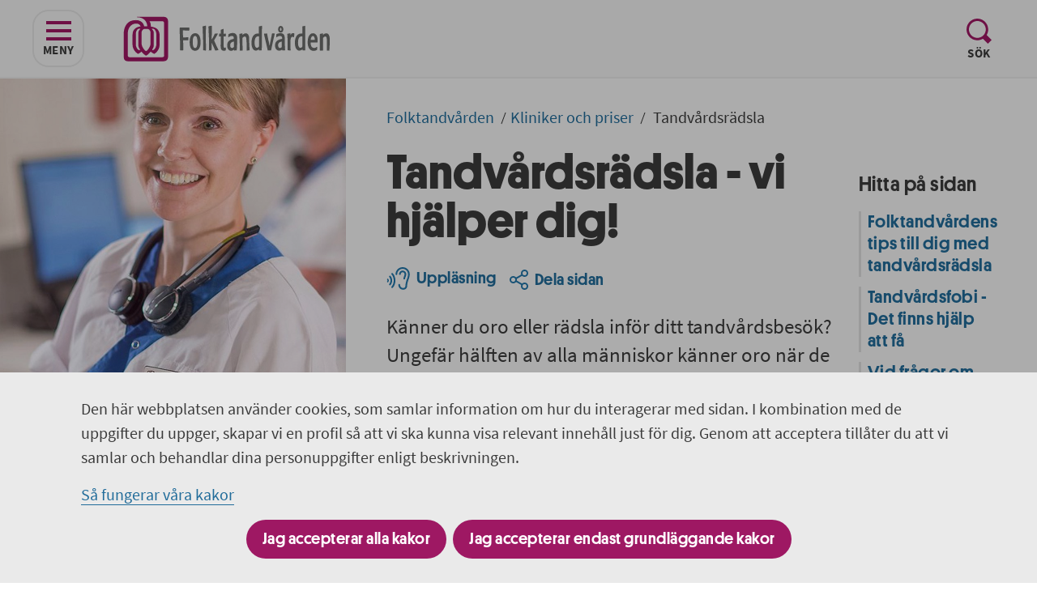

--- FILE ---
content_type: text/html; charset=utf-8
request_url: https://regionuppsala.se/folktandvarden/klinikerochpriser/tandvardsradsla/
body_size: 13331
content:


<!DOCTYPE html>
<html lang="sv" class="">
<head>
    <meta charset="utf-8">
    <meta http-equiv="X-UA-Compatible" content="IE=edge">
    <meta name="viewport" content="width=device-width, initial-scale=1">
    <meta name="author" content="">
    <meta name="google-site-verification" content="IuHlZQTjo1LRQI2JHT3FJCqaiHyY9JPpv9929v9MDAM" />

        <link href="/assets/dist/styles/index.css?nocache=1.0.0.36530" rel="stylesheet" />

        <link rel="apple-touch-icon" sizes="180x180" href="/apple-touch-icon.png">
        <link rel="icon" type="image/png" sizes="32x32" href="/favicon-32x32.png">
        <link rel="icon" type="image/png" sizes="16x16" href="/favicon-16x16.png">
        <link rel="manifest" href="/site.webmanifest">
        <link rel="mask-icon" href="/safari-pinned-tab.svg" color="#9e1863">
    <link rel="stylesheet" href="//unpkg.com/leaflet/dist/leaflet.css" />

    <meta name="msapplication-TileColor" content="#9e1863">
    <meta name="theme-color" content="#ffffff">


    <link href="https://regionuppsala.se/folktandvarden/klinikerochpriser/tandvardsradsla/" rel="canonical" />

<meta name="title" content="Folktandvården " />
<meta property="og:title" content="Folktandvården " />
<meta name="description" content="Folktandvården hjälper dig med tandvårdsrädsla eller oro vid ditt tandvårdsbesök." />
<meta property="og:description" content="Folktandvården hjälper dig med tandvårdsrädsla eller oro vid ditt tandvårdsbesök." />
<meta property="og:url" content="/folktandvarden/klinikerochpriser/tandvardsradsla/" />
<meta property="og:image" content="http://regionuppsala.se/globalassets/allmant/bild-og-tagg/regionuppsala_logotype.jpg" />
        <title>Folktandv&#229;rden </title>
            <style>
                .left-pane-image {
                background-image: url(/globalassets/folktandvarden-webbplats/bilder/hero_kliniker_o_priser.jpg?format=jpeg);
            }
            </style>
    

    
    <script>
        window.rsConf = {
            general: {
                popupCloseTime: -1
            }
        }
    </script>
    <script src="//cdn1.readspeaker.com/script/5183/webReader/webReader.js?pids=wr"></script>
</head>
<body >
    <nav class="justify-center d-flex" aria-label="Till navigering eller inneh&#229;ll">
        <a href="#navigation" id="skip-to-navigation-link" class="skip-link hide-for-print">
            Till navigeringen p&#229; sidan
        </a>
        <a href="#skip-target" id="skip-link" class="skip-link hide-for-print">
            Till inneh&#229;ll p&#229; sidan
        </a>
    </nav>


    
    

<svg xmlns="http://www.w3.org/2000/svg" width="14" height="14" viewBox="0 0 14 14" class="d-none">
    <g fill-rule="evenodd" id="arrow-right">
        <rect width="2" height="9.7" x="8.857" y="-.593" rx="1" transform="rotate(-45 9.857 4.257)"/>
        <rect width="2" height="9.7" x="8.837" y="4.887" rx="1" transform="rotate(-135 9.837 9.737)"/>
        <rect width="2" height="13" x="5.5" y=".5" rx="1" transform="rotate(90 6.5 7)"/>
    </g>
</svg>


<svg xmlns="http://www.w3.org/2000/svg" width="31" height="24" viewBox="0 0 31 24" class="d-none">
    <g fill-rule="evenodd">
        <path id="icon-hamburger" d="M0 20H31V24H0zM0 10H31V14H0zM0 0H31V4H0z" />
    </g>
</svg>


<svg xmlns="http://www.w3.org/2000/svg" width="24" height="23" viewBox="0 0 24 23" class="d-none">
    <g fill-rule="evenodd" id="icon-close">
        <path d="M.747 3.075L3.576.247l19.799 19.799-2.829 2.828z"/>
        <path d="M3.575 22.753L.746 19.925l19.8-19.8 2.828 2.83z"/>
    </g>
</svg>


<svg xmlns="http://www.w3.org/2000/svg" width="31" height="31" viewBox="0 0 31 31" class="d-none">
    <path id="icon-spyglass" fill-rule="evenodd" d="M31 26.431L26.43 31l-6.156-6.155c-2.014 1.213-4.373 1.912-6.896 1.912C5.99 26.757 0 20.768 0 13.379S5.99 0 13.378 0s13.378 5.99 13.378 13.379c0 2.523-.698 4.882-1.912 6.896L31 26.431zm-17.622-2.647c5.746 0 10.405-4.659 10.405-10.405 0-5.747-4.659-10.406-10.405-10.406-5.747 0-10.405 4.659-10.405 10.406 0 5.746 4.658 10.405 10.405 10.405z"/>
</svg>


<svg xmlns="http://www.w3.org/2000/svg" xmlns:xlink="http://www.w3.org/1999/xlink" width="31" height="31" viewBox="0 0 31 31" class="d-none">
    <path id="icon-globe" fill-rule="evenodd" d="M15.5 28C8.596 28 3 22.404 3 15.5c0-3.238 1.241-6.178 3.261-8.398.716-.28 1.397.131 1.397.131l1.259.468s1.49.067 1.518-.668c.027-.735.903-.835.903-.835s.427.301 1.056-.334c.629-.634.199-1.336-.497-1.97-.117-.107-.251-.176-.389-.231C12.763 3.239 14.102 3 15.5 3c2.003 0 3.889.483 5.568 1.321-.829.269-1.452.763-1.452.763s-.19.515-1.359.257c-1.17-.257-1.676.073-1.676.073L14.873 6.63s-1.107.708-.696.966c.411.258 1.265-.29 1.265-.29s.854-.386 1.139.129c.284.516.379.677-.222.805-.601.129-2.087.484-2.087.484l-1.486.386s-1.708.515-1.107 1.643c.601 1.127 1.065.998 1.671.869.606-.128 1.713-.644 1.713-.644s.695-.386 1.17.161c.474.548.917 1.289 1.77 1.417.854.129.823.902.759 1.224-.063.323-.349 1.348-1.297 1.093-.948-.255-1.643-.899-1.643-.899l-.886-.645s-.569-.354-1.043-.322c-.475.033-.823.162-1.328-.289-.506-.451-.601-.451-.823-.484-.221-.032-.948-.386-1.612.645-.664 1.03-1.455.998-1.455.998s-.98.29-.885 1.611c.095 1.32.189 2.351.189 2.351s.032 1.095 1.012 1.61c.981.516 2.309 1.289 2.309 1.289s1.328.451 1.17 1.514c-.158 1.063-.064 1.32.474 1.771.538.451.98.902.917 1.546-.063.645-.19.999.506 1.353s2.72.258 3.162 0c.443-.258.981-1.127.981-2.319s.758-2.416.758-2.416.57-.515.538-1.642c-.032-1.128.791-1.514 1.107-1.547.316-.032.759.065 1.233-.773.474-.837 1.043-.386 1.043-.386s.57.193.791-.805c.221-.999.917-.902.917-.902s1.929-.419 0-1.514l-1.17-.419s-1.65-.262-1.012-1.063c.639-.801 1.777-.77 1.771-.773 0 0 .608-.032 1.268.58.661.612.44.902.408 1.127-.032.226.063.773.917 1.063.408.139.714.279.917.445C27.954 22.445 22.377 28 15.5 28zm15.47-13.152l-.013-.207c-.077-1.397-.33-2.745-.752-4.02l-.149-.447-.156-.386C27.624 4.058 22.041 0 15.5 0 6.94 0 0 6.94 0 15.5 0 24.06 6.94 31 15.5 31 24.06 31 31 24.06 31 15.5c0-.166-.02-.327-.025-.492l-.005-.16z"/>
</svg>


<svg xmlns="http://www.w3.org/2000/svg" xmlns:xlink="http://www.w3.org/1999/xlink" width="46" height="46" viewBox="0 0 46 46" class="d-none">
    <g fill="none" fill-rule="evenodd" id="icon-twitter">
        <circle cx="23" cy="23" r="23" fill="#1DA1F2"/>
        <g transform="translate(11.695 13.254)">
            <path fill="#FFF" d="M7.601 21.05c9.121 0 14.109-8.097 14.109-15.12 0-.23-.004-.459-.014-.686.968-.75 1.81-1.686 2.473-2.752-.888.423-1.844.708-2.847.837 1.023-.658 1.81-1.699 2.18-2.94-.958.609-2.019 1.052-3.148 1.29C19.449.646 18.16 0 16.734 0c-2.739 0-4.96 2.38-4.96 5.314 0 .417.044.822.13 1.212C7.781 6.303 4.127 4.189 1.681.973c-.426.785-.671 1.698-.671 2.671 0 1.844.875 3.471 2.206 4.424C2.404 8.04 1.64 7.8.971 7.403v.068c0 2.574 1.709 4.722 3.978 5.21-.417.121-.855.187-1.308.187-.32 0-.63-.034-.932-.096.631 2.111 2.462 3.647 4.633 3.69-1.698 1.426-3.836 2.275-6.159 2.275-.4 0-.795-.024-1.183-.073 2.195 1.507 4.8 2.387 7.601 2.387" mask="url(#prefix__b)"/>
        </g>
    </g>
</svg>


<svg xmlns="http://www.w3.org/2000/svg" xmlns:xlink="http://www.w3.org/1999/xlink" width="46" height="46" viewBox="0 0 46 46" class="d-none">
    <g fill="none" id="icon-linkedin">
        <circle cx="23" cy="23" r="23" fill="#069"/>
        <g transform="translate(12.475 11.695)">
            <path fill="#FFF" d="M7.546 21.05h4.68v-7.93c0-.425.03-.85.153-1.152.339-.849 1.109-1.727 2.402-1.727 1.693 0 2.37 1.302 2.37 3.212v7.597h4.68v-8.143c0-4.363-2.309-6.393-5.388-6.393-2.524 0-3.633 1.423-4.248 2.393h.03v-2.06H7.547c.061 1.333 0 14.204 0 14.204zM2.616 4.908c1.632 0 2.648-1.09 2.648-2.454C5.234 1.06 4.248 0 2.648 0 1.046 0 0 1.06 0 2.454c0 1.363 1.015 2.454 2.586 2.454h.03zm2.34 16.142V6.847H.276V21.05h4.68z" mask="url(#linkedIn-mask__b)"/>
        </g>
    </g>
</svg>


<svg xmlns="http://www.w3.org/2000/svg" width="46" height="46" viewBox="0 0 46 46" class="d-none">
    <g fill="none" fill-rule="evenodd" id="icon-facebook">
        <circle cx="23" cy="23" r="23" fill="#1877F2"/>
        <path fill="#FFF" d="M31.03 29.443l1.06-6.732h-6.628v-4.37c0-1.841.926-3.636 3.895-3.636h3.013V8.973s-2.735-.454-5.35-.454c-5.458 0-9.026 3.224-9.026 9.06v5.132h-6.068v6.732h6.068v16.274c1.217.186 2.464.283 3.734.283s2.517-.097 3.734-.283V29.443h5.569z"/>
    </g>
</svg>


<svg xmlns="http://www.w3.org/2000/svg" width="46" height="46" viewBox="0 0 46 46" class="d-none">
    <g fill="none" fill-rule="evenodd" id="icon-print">
        <circle cx="23" cy="23" r="23" fill="#BF5745"/>
        <g fill="#FFF">
            <path d="M6 18H24V24H6z" transform="translate(8 12) rotate(-180 15 21)"/>
            <path d="M6 0H24V8H6z" transform="translate(8 12) rotate(-180 15 4)"/>
            <path d="M0 19v-9h30v9h-4v-3H4v3H0zm26.5-4c.828 0 1.5-.672 1.5-1.5s-.672-1.5-1.5-1.5-1.5.672-1.5 1.5.672 1.5 1.5 1.5z" transform="translate(8 12)"/>
        </g>
    </g>
</svg>


<svg xmlns="http://www.w3.org/2000/svg" width="46" height="46" viewBox="0 0 46 46" class="d-none">
    <g fill="none" fill-rule="evenodd" id="icon-email">
        <circle cx="23" cy="23" r="23" fill="#218358"/>
        <path fill="#FFF" d="M36.26 14L22.63 27.493 9 14h27.26zm0 2.999V32.74H9V16.999l13.63 13.493 13.63-13.493z"/>
    </g>
</svg>


<svg xmlns="http://www.w3.org/2000/svg" width="24" height="22" viewBox="0 0 24 22" class="d-none">
    <g fill="none" fill-rule="evenodd" id="icon-back">
        <g fill="#2376A9">
            <path d="M1.293 9.293L9.707.879c.39-.39 1.024-.39 1.414 0 .39.39.39 1.023 0 1.414l-8.414 8.414c-.39.39-1.024.39-1.414 0-.39-.39-.39-1.024 0-1.414z" transform="translate(-1) translate(.884 .007)"/>
            <path d="M1.293 9.293c.39-.39 1.024-.39 1.414 0l8.414 8.414c.39.39.39 1.024 0 1.414-.39.39-1.023.39-1.414 0l-8.414-8.414c-.39-.39-.39-1.024 0-1.414z" transform="translate(-1) translate(.884 .007)"/>
        </g>
        <path stroke="#2376A9" stroke-linecap="round" stroke-linejoin="round" stroke-width="2" d="M20 21v-2c0-3.866-3.134-7-7-7h-3" transform="translate(-1)"/>
        <path stroke="#2376A9" stroke-linecap="round" stroke-linejoin="round" stroke-width="2" d="M24 17h0c0-4.97-4.03-9-9-9H5" transform="translate(-1)"/>
    </g>
</svg>



<svg xmlns="http://www.w3.org/2000/svg" width="23" height="25" viewBox="0 0 23 25" class="d-none">
    <g fill="none" fill-rule="evenodd" transform="translate(1 1)" id="icon-share">
        <circle cx="3.5" cy="11.5" r="3.5" stroke="#2376A9" stroke-width="2"/>
        <circle cx="17.5" cy="19.5" r="3.5" stroke="#2376A9" stroke-width="2"/>
        <circle cx="17.5" cy="3.5" r="3.5" stroke="#2376A9" stroke-width="2"/>
        <path fill="#2376A9" d="M9.397 3.396H11.397V12.396H9.397z" transform="rotate(60 10.397 7.896)"/>
        <path fill="#2376A9" d="M9.397 10.616H11.397V19.616H9.397z" transform="scale(-1 1) rotate(60 0 -2.892)"/>
    </g>
</svg>


<svg xmlns="http://www.w3.org/2000/svg" width="29" height="28" viewBox="0 0 29 28" class="d-none">
    <g fill="#2376A9" fill-rule="evenodd" id="icon-listen">
        <path d="M20.699 27.77c-4.37 0-5.999-3.64-5.999-5.935 0-.572.47-1.037 1.049-1.037s1.048.465 1.048 1.037c0 1.074.7 3.86 3.902 3.86.927 0 1.619-.236 2.054-.7.713-.762.629-1.966.628-1.978-.004-.047-.005-.102-.002-.15.01-.174.282-4.32 2.231-9.03.68-1.642.973-3.932 1.017-4.303v-.892c0-3.622-2.978-6.568-6.638-6.568-3.661 0-6.639 2.946-6.639 6.568 0 .573-.47 1.037-1.048 1.037-.58 0-1.048-.464-1.048-1.037C11.254 3.877 15.172 0 19.989 0c4.816 0 8.735 3.877 8.735 8.642v.95c0 .037-.003.074-.007.111-.012.116-.318 2.867-1.167 4.92-1.695 4.097-2.034 7.794-2.074 8.309.025.453.03 2.155-1.166 3.451-.85.92-2.064 1.387-3.611 1.387"/>
        <path d="M21.96 15.168c-.038 0-.078-.002-.117-.006-.572-.063-.986-.568-.926-1.135.012-.122.15-1.254 1.024-3.366.23-.556.365-1.381.406-1.716v-.36c0-1.282-1.054-2.324-2.349-2.324-1.295 0-2.348 1.042-2.348 2.323 0 .573-.47 1.037-1.049 1.037s-1.048-.464-1.048-1.037c0-2.425 1.994-4.397 4.445-4.397 2.451 0 4.445 1.972 4.445 4.397v.42c0 .037-.002.074-.006.111-.014.137-.156 1.366-.556 2.332-.758 1.832-.88 2.793-.88 2.802-.063.528-.517.92-1.041.92M7.063 25.747c-.247 0-.496-.087-.695-.262-.433-.38-.472-1.035-.088-1.464 1.72-1.916 2.705-4.663 2.705-7.535S8 10.868 6.28 8.951c-.384-.428-.345-1.083.088-1.464.433-.38 1.095-.34 1.48.088 2.055 2.29 3.234 5.538 3.234 8.911 0 3.373-1.18 6.621-3.235 8.912-.207.23-.495.349-.784.349"/>
        <path d="M4.248 22.399c-.247 0-.496-.086-.696-.262-.432-.38-.472-1.035-.088-1.464.951-1.06 1.497-2.586 1.497-4.187 0-1.6-.546-3.127-1.497-4.187-.384-.428-.344-1.084.088-1.464.433-.38 1.096-.34 1.48.087 1.287 1.435 2.025 3.463 2.025 5.564 0 2.102-.738 4.13-2.025 5.564-.207.23-.495.349-.784.349M1.573 18.798c-.206 0-.413-.072-.58-.218-.36-.317-.393-.863-.073-1.22.192-.215.303-.533.303-.874 0-.34-.11-.66-.303-.873-.32-.357-.287-.903.073-1.22.361-.317.913-.285 1.234.072.479.534.743 1.252.743 2.021 0 .77-.264 1.487-.743 2.02-.173.193-.413.292-.654.292"/>
    </g>
</svg>


<svg xmlns="http://www.w3.org/2000/svg" width="15" height="3" viewBox="0 0 15 3" class="d-none">
    <path id="icon-minus" fill-rule="evenodd" d="M1.5 0h12c.828 0 1.5.672 1.5 1.5S14.328 3 13.5 3h-12C.672 3 0 2.328 0 1.5S.672 0 1.5 0z"/>
</svg>


<svg xmlns="http://www.w3.org/2000/svg" width="15" height="15" viewBox="0 0 15 15" class="d-none">
    <g fill-rule="evenodd" id="icon-plus">
        <path d="M1.5 6h12c.828 0 1.5.672 1.5 1.5S14.328 9 13.5 9h-12C.672 9 0 8.328 0 7.5S.672 6 1.5 6z"/>
        <path d="M6 13.5v-12C6 .672 6.672 0 7.5 0S9 .672 9 1.5v12c0 .828-.672 1.5-1.5 1.5S6 14.328 6 13.5z"/>
    </g>
</svg>


<svg xmlns="http://www.w3.org/2000/svg" xmlns:xlink="http://www.w3.org/1999/xlink" width="25" height="28" viewBox="0 0 25 28" class="d-none">
    <defs>
        <path id="pdf-mask" d="M0 0.151L4.518 0.151 4.518 6 0 6z"/>
        <path id="pdf-mask__c" d="M0.808 0.15L4.624 0.15 4.624 6 0.808 6z"/>
    </defs>
    <g id="icon-pdf" fill="none" fill-rule="evenodd" transform="translate(0 .144)">
        <path stroke="#9E1863" stroke-width="3" d="M23.5 8.564l-5.434-6.21c-.474-.543-1.16-.854-1.881-.854H6C4.62 1.5 3.5 2.62 3.5 4v19c0 1.38 1.12 2.5 2.5 2.5h15c1.38 0 2.5-1.12 2.5-2.5V8.564z"/>
        <path fill="#9E1863" d="M12.204 10.285c1.08-.23 1.515-2.49 1.228-3.84-.287-1.35-1.395-2.259-2.476-2.03-1.08.23-1.723 1.511-1.436 2.862.287 1.35 1.603 3.237 2.684 3.008zM17.147 18.638c-.633.905.3 2.652 1.242 3.312.943.66 2.22.461 2.854-.444.633-.905.383-2.173-.56-2.833-.942-.66-2.902-.94-3.536-.035zM11.428 17.877c-.993-.484-2.727 1.028-3.332 2.269-.605 1.24-.291 2.64.702 3.124.992.484 2.288-.13 2.893-1.37.605-1.242.73-3.539-.263-4.023z"/>
        <rect width="20" height="11" y="9" fill="#9E1863" rx="2"/>
        <g>
            <g transform="translate(3 11) translate(0 .85)">
                <mask id="pdf-mask__b" fill="#fff">
                    <use xlink:href="#pdf-mask"/>
                </mask>
                <path fill="#FEFEFE" d="M1.548 2.922h.558c.306 0 .533-.072.68-.216.147-.144.22-.347.22-.612 0-.264-.081-.45-.243-.558-.162-.108-.393-.162-.693-.162h-.522v1.548zM0 6V.15h2.142c.318 0 .62.032.909.094.288.064.54.17.756.324.216.154.388.355.518.604.129.249.193.557.193.922 0 .36-.064.669-.193.928-.13.257-.302.468-.518.633-.216.165-.465.288-.747.37-.282.08-.576.122-.882.122h-.63V6H0z" mask="url(#pdf-mask__b)"/>
            </g>
            <path fill="#FEFEFE" d="M7.299 5.607h.09c.21 0 .408-.025.594-.076.186-.05.347-.14.482-.266s.24-.3.319-.522c.078-.222.117-.504.117-.846 0-.342-.04-.62-.117-.837-.078-.216-.184-.384-.32-.504-.134-.12-.295-.202-.481-.247-.186-.046-.384-.068-.594-.068h-.09v3.366zM5.75 6.85V1h1.728c.444 0 .85.053 1.22.161.369.108.685.28.949.513.264.234.47.535.617.9.147.366.22.807.22 1.323 0 .517-.072.96-.216 1.332-.144.372-.346.678-.607.918s-.571.417-.927.531c-.357.115-.746.171-1.166.171H5.75z" transform="translate(3 11)"/>
            <g transform="translate(3 11) translate(11 .85)">
                <mask id="pdf-mask__d" fill="#fff">
                    <use xlink:href="#pdf-mask__c"/>
                </mask>
                <path fill="#FEFEFE" d="M0.808 6L0.808 0.15 4.624 0.15 4.624 1.446 2.356 1.446 2.356 2.562 4.3 2.562 4.3 3.858 2.356 3.858 2.356 6z" mask="url(#pdf-mask__d)"/>
            </g>
        </g>
    </g>
</svg>


<svg xmlns="http://www.w3.org/2000/svg" width="24" height="28" viewBox="0 0 24 28" class="d-none">
    <g id="icon-xls" fill="none" fill-rule="evenodd" transform="translate(0 .144)">
        <path stroke="#9E1863" stroke-width="3" d="M22.5 7.555l-4.442-5.182c-.475-.554-1.168-.873-1.898-.873H6C4.62 1.5 3.5 2.62 3.5 4v19c0 1.38 1.12 2.5 2.5 2.5h14c1.38 0 2.5-1.12 2.5-2.5V7.555z"/>
        <path fill="#9E1863" d="M8 3H10V27H8z"/>
        <path fill="#9E1863" d="M12 11H14V29H12z" transform="rotate(90 13 20)"/>
        <path fill="#9E1863" d="M12 5H14V23H12z" transform="rotate(90 13 14)"/>
        <path fill="#9E1863" d="M12 -1H14V17H12z" transform="rotate(90 13 8)"/>
        <path fill="#9E1863" d="M15 3H17V27H15z"/>
        <rect width="11" height="12" y="8" fill="#9E1863" rx="2"/>
        <path fill="#FEFEFE" d="M3 16.85l1.584-3.006L3.09 11h1.728l.396.954c.066.138.131.287.194.446.063.159.136.334.22.526h.036c.066-.192.129-.367.189-.526.06-.159.117-.308.171-.446L6.366 11h1.656l-1.494 2.916 1.584 2.934H6.384l-.468-1.044c-.072-.156-.141-.311-.207-.468-.066-.156-.135-.324-.207-.504h-.036c-.066.18-.129.348-.189.504-.06.157-.123.312-.189.468l-.432 1.044H3z"/>
    </g>
</svg>


<svg xmlns="http://www.w3.org/2000/svg" xmlns:xlink="http://www.w3.org/1999/xlink" width="24" height="28" viewBox="0 0 24 28" class="d-none">
    <defs>
        <path id="ppt-mask" d="M0 0.001L4.518 0.001 4.518 5.85 0 5.85z"/>
    </defs>
    <g id="icon-ppt" fill="none" fill-rule="evenodd" transform="translate(0 .144)">
        <path stroke="#9E1863" stroke-width="3" d="M22.5 7.555l-4.442-5.182c-.475-.554-1.168-.873-1.898-.873H6C4.62 1.5 3.5 2.62 3.5 4v19c0 1.38 1.12 2.5 2.5 2.5h14c1.38 0 2.5-1.12 2.5-2.5V7.555z"/>
        <path fill="#9E1863" d="M13.833 13.07v4.097h4.098c.045.27.069.55.069.833 0 2.761-2.239 5-5 5s-5-2.239-5-5 2.239-5 5-5c.284 0 .562.024.833.07z"/>
        <path fill="#9E1863" d="M15 12c2.044.343 3.657 1.956 4 4h-4v-4z"/>
        <rect width="11" height="12" y="5" fill="#9E1863" rx="2"/>
        <g transform="translate(3.5 8.1)">
            <mask id="ppt-mask__b" fill="#fff">
                <use xlink:href="#ppt-mask"/>
            </mask>
            <path fill="#FEFEFE" d="M1.548 2.772h.558c.306 0 .533-.072.68-.216.147-.144.22-.347.22-.612 0-.264-.081-.45-.243-.558-.162-.108-.393-.162-.693-.162h-.522v1.548zM0 5.85V0h2.142c.318 0 .62.032.909.094.288.064.54.17.756.324.216.154.388.355.518.604.129.249.193.557.193.922 0 .36-.064.669-.193.928-.13.257-.302.468-.518.633-.216.165-.465.288-.747.37-.282.08-.576.122-.882.122h-.63V5.85H0z" mask="url(#ppt-mask__b)"/>
        </g>
    </g>
</svg>


<svg xmlns="http://www.w3.org/2000/svg" width="7" height="26" viewBox="0 0 7 26" class="d-none">
    <g id="icon-alert" fill="#FFF" fill-rule="evenodd" transform="matrix(-1 0 0 1 7 0)">
        <path d="M3 0c1.657 0 3 1.343 3 3v1.958c0 3.294-.398 6.575-1.185 9.773l-.179.727c-.203.828-1.04 1.334-1.868 1.13-.533-.13-.956-.535-1.111-1.061l-.253-.855C.473 11.518 0 8.247 0 4.958V3c0-1.657 1.343-3 3-3z"/>
        <circle cx="3.5" cy="22.5" r="3.5"/>
    </g>
</svg>


<svg xmlns="http://www.w3.org/2000/svg" width="24" height="24" viewBox="0 0 24 24" class="d-none">
    <path id="icon-edit" d="M14.078 4.232l-12.64 12.639-1.438 7.129 7.127-1.438 12.641-12.64-5.69-5.69zm-10.369 14.893l-.85-.85 11.141-11.125.849.849-11.14 11.126zm2.008 2.008l-.85-.85 11.141-11.125.85.85-11.141 11.125zm18.283-15.444l-2.816 2.818-5.691-5.691 2.816-2.816 5.691 5.689z"/>
</svg>


<svg width="12" height="6" viewBox="0 0 12 6" fill="none" xmlns="http://www.w3.org/2000/svg" class="d-none">
    <path id="icon-om-description-arrow-up" d="M6 0L0 6H12L6 0Z" fill="white"/>
</svg>


<svg width="14" height="8" viewBox="0 0 14 8" fill="none" xmlns="http://www.w3.org/2000/svg" class="d-none">
    <path id="icon-om-description-arrow-down" d="M7.00004 7.02083L0.958374 0.979164H13.0417L7.00004 7.02083Z" fill="white"/>
</svg>



    <section class="cookie-bar" id="cookie-bar">
        <div class="cookie-bar__container">
            <div class="cookie-bar__content">
                

    <div class=" content-body">
<p>Den h&auml;r webbplatsen anv&auml;nder cookies, som samlar information om hur du interagerar med sidan. I kombination med de uppgifter du uppger, skapar vi en profil s&aring; att vi ska kunna visa relevant inneh&aring;ll just f&ouml;r dig. Genom att acceptera till&aring;ter du att vi samlar och behandlar dina personuppgifter enligt beskrivningen.</p>
<p><a href="/det-har-gor-vi/om-webbplatsen/kakor-cookies/">S&aring; fungerar v&aring;ra kakor</a></p>
    </div>

<form action="/Cookie/SetCookieConsent" class="cookie-bar__form" method="post"><input id="redirectURL" name="redirectURL" type="hidden" value="/folktandvarden/klinikerochpriser/tandvardsradsla/" />                    <button name="submit" type="submit" value="allow">Jag accepterar alla kakor</button>
                    <button name="submit" type="submit" value="deny" class="ml-2">Jag accepterar endast grundl&#228;ggande kakor</button>
</form>            </div>
        </div>
    </section>


    <div id="app" class="app-root" :class="{'fixed' : $store.state.activeElement === 'mobileNav'}">
        





<transition name="fade">
    <div v-if="$store.state.activeElement === 'mobileNav'" class="navigation__holder d-block d-ml-none" aria-role="modal" v-cloak>
        <div class="d-flex pt-5 pb-5 justify-space-between align-items-end">
            <icon-button :text="'S&#246;k'"
                         :store-function="'SET_ACTIVE_FUNCTION'"
                         :store-function-data="{value: $store.state.functions.QUICKSEARCH}"
                         :icon="{id: '#icon-spyglass', width:'31', height:'31', viewBox: '0 0 31 31'}"
                         class="pl-0"></icon-button>
            <icon-button :text="'St&#228;ng'"
                         :store-function="'CLOSE_FUNCTIONS_AND_NAVIGATION'"
                         :icon="{id: '#icon-close', width:'31', height:'31', viewBox: '-4 -4 31 31'}" 
                         class="pr-0 hide-for-print"/>
        </div>
        <transition-expand>
            <div v-cloak v-if="$store.state.activeFunction !== $store.state.functions.NONE">
                <quicksearch class="pb-5"
                             v-if="$store.state.activeFunction === $store.state.functions.QUICKSEARCH"
                             :search-page-url="'/folktandvarden/sok-pa-folktandvarden/'"
                             :placeholder-text="'S&#246;k p&#229; Folktandv&#229;rden'"
                             :search-label="'S&#246;k sidor och dokument i denna webbplats'"
                             :submit-text="'S&#246;k'">
                </quicksearch>


<div id="language-picker"
     class="container language-selector__container pt-0 pr-5 pl-5"
     v-show="$store.state.activeFunction === $store.state.functions.CHANGE_LANGUAGE">
    <nav class="language-selector d-flex">
        <div class="language-selector__content">
            <div id="language-picker-title" lang="en" class="text--capitalize">Other languages:</div>
            <ol class="d-flex list--unstyled">
                        <li class="language-selector__item"><a href="/en/" class="language-selector__link">English</a></li>
                        <li class="language-selector__item"><a href="/fi/" class="language-selector__link">Suomi</a></li>
            </ol>
        </div>
    </nav>
    <icon-button id="language-picker-close-button"
                 class="language-selector__close-button ml-7 d-none d-ml-flex"
                 :text="'Close'"
                 :store-function="'CLOSE_FUNCTIONS_AND_NAVIGATION'"
                 :icon="{id: '#icon-close', width:'24', height:'23', viewBox: '0 0 24 23'}" />
</div>
            </div>
        </transition-expand>
        <navigation :main-navigation-label="'Huvudnavigering'"
                    :start-node="31"
                    :current-page-id="39057"
                    :current-language="'sv'"
                    large-teaser-images="large-teaser-images"
                    :is-mobile-navigation="true"></navigation>
    </div>
</transition>

<div class="layout layout__narrow">

<img src="/globalassets/allmant/logotyper/folktantvarden.logo.rgb.webb.svg" class="logo__image show-for-print" alt="Region Uppsala logotyp, l&#228;nk till startsidan." />

<header class="header hide-for-print" id="header-area">
    <div class="container--header " id="site-header">
        <div class="left-pane-content left-pane-content--narrow d-flex flex-direction-row">
            <div class="d-flex">
                <div class="d-flex pr-10 pb-3 pt-3 align-items-center">
                    <navigation-icon-button id="navigation-button-open"
                                            class="icon-button--bordered d-none d-ml-flex ml-10 hide-for-print"
                                            v-if="!$store.state.navigationIsOpen"
                                            :text="'Meny'"
                                            :screen-reader-text="'navigeringen'"
                                            :aria-expanded="$store.state.navigationIsOpen ? 'true' : 'false'"
                                            :store-function="'SET_NAVIGATION_OPEN'"
                                            :store-function-data="{value: true}"
                                            :icon="{id: '#icon-hamburger', width:'31', height:'24', viewBox: '0 0 31 24'}"></navigation-icon-button>

                    <navigation-icon-button id="navigation-button-closed"
                                            class="icon-button--bordered d-none d-ml-flex ml-10 hide-for-print"
                                            v-if="$store.state.navigationIsOpen"
                                            :text="'St&#228;ng'"
                                            :screen-reader-text="'navigeringen'"
                                            :aria-expanded="$store.state.navigationIsOpen ? 'true' : 'false'"
                                            :store-function="'SET_NAVIGATION_OPEN'"
                                            :store-function-data="{value: false}"
                                            :icon="{id: '#icon-close', width:'24', height:'24', viewBox: '0 0 24 24'}"></navigation-icon-button>

                    <a href="/folktandvarden/" class="logo ml-3 ml-ml-12 ">
                        <img src="/globalassets/allmant/logotyper/folktantvarden.logo.rgb.webb.svg" class="logo__image" alt="Region Uppsala logotyp, l&#228;nk till startsidan." />
                    </a>
                </div>
            </div>
            <div class="function-navigation flex-direction-row d-none d-ml-flex mr-10">
                    <icon-button v-show="$store.state.activeFunction == $store.state.functions.NONE"
                                 id="toggleQuicksearchButton"
                                 class="order-1 pr-4 hide-for-print"
                                 :text="'S&#246;k'"
                                 :screen-reader-text="', visa s&#246;kf&#228;ltet'"
                                 :aria-expanded="$store.state.activeFunction === $store.state.functions.QUICKSEARCH ? 'true' : 'false'"
                                 :store-function="'TOGGLE_QUICKSEARCH'"
                                 :icon="{id: '#icon-spyglass', width:'31', height:'31', viewBox: '0 0 31 31'}"></icon-button>
                            </div>
            <icon-button class="d-flex d-ml-none pr-5 hide-for-print"
                         :text="'Meny'"
                         :aria-expanded="$store.state.navigationIsOpen ? 'true' : 'false'"
                         :store-function="'UPDATE_ACTIVE_ELEMENT'"
                         :store-function-data="{value: 'mobileNav'}"
                         :icon="{id: '#icon-hamburger', width:'31', height:'24', viewBox: '0 0 31 24'}"></icon-button>
            <div v-if="$store.state.activeFunction == $store.state.functions.QUICKSEARCH" class="quicksearch mr-10 d-none d-ml-flex">
                <quicksearch v-if="$store.state.activeFunction !== $store.state.functions.NONE"
                             :search-page-url="'/folktandvarden/sok-pa-folktandvarden/'"
                             :placeholder-text="'S&#246;k p&#229; Folktandv&#229;rden'"
                             :search-label="'S&#246;k sidor och dokument i denna webbplats'"
                             :submit-text="'S&#246;k'">
                </quicksearch>
                <icon-button id="close-quicksearch"
                             v-if="$store.state.activeFunction !== $store.state.functions.QUCIKSEARCH"
                             class="quicksearch__close-button ml-7 d-none d-ml-flex"
                             :text="'St&#228;ng'"
                             :screen-reader-text="', d&#246;ljs snabbs&#246;ken'"
                             :store-function="'CLOSE_QUICKSEARCH'"
                             :icon="{id: '#icon-close', width:'24', height:'23', viewBox: '0 0 24 23'}" />
            </div>
            <div v-if="$store.state.activeFunction == $store.state.functions.CHANGE_LANGUAGE"
                 v-cloak
                 class="d-none d-ml-flex">


<div id="language-picker"
     class="container language-selector__container"
     v-show="$store.state.activeFunction === $store.state.functions.CHANGE_LANGUAGE">
    <nav class="language-selector d-flex">
        <div class="language-selector__content">
            <div id="language-picker-title" lang="en" class="text--capitalize">Other languages:</div>
            <ol class="d-flex list--unstyled">
                        <li class="language-selector__item"><a href="/en/" class="language-selector__link">English</a></li>
                        <li class="language-selector__item"><a href="/fi/" class="language-selector__link">Suomi</a></li>
            </ol>
        </div>
    </nav>
    <icon-button id="language-picker-close-button"
                 class="language-selector__close-button ml-7 d-none d-ml-flex"
                 :text="'Close'"
                 :store-function="'CLOSE_FUNCTIONS_AND_NAVIGATION'"
                 :icon="{id: '#icon-close', width:'24', height:'23', viewBox: '0 0 24 23'}" />
</div>
            </div>
        </div>
    </div>
</header>

    <div class="layout__left-pane layout__left-pane--narrow hide-for-print">
<navigation class="d-none d-ml-flex navigation__holder"
            v-if="$store.state.navigationIsOpen"
            v-cloak
            :main-navigation-label="'Huvudnavigering'"
            :start-node="31"
            :current-page-id="39057"
            :open-text="'&#214;ppna'"
            :close-text="'St&#228;ng'"
            :menu-text="'Meny f&#246;r'"
            large-teaser-images="large-teaser-images"
            :current-language="'sv'">
</navigation>

        <div class="left-pane-image left-pane-image--narrow d-none d-md-block"></div>
    </div>
    <main class="main-content" id="content">

        <div class="container container--content">
    <nav aria-label="Br&#246;dsmula" class="breadcrumb rs_skip">
        <ol class="breadcrumb__list">
                <li class="breadcrumb__item">
                        <a class="breadcrumb__link" href="/folktandvarden/">Folktandv&#229;rden </a>
                </li>
                <li class="breadcrumb__item">
                        <a class="breadcrumb__link" href="/folktandvarden/klinikerochpriser/">Kliniker och priser </a>
                </li>
                <li class="breadcrumb__item">
Tandv&#229;rdsr&#228;dsla                </li>
        </ol>
    </nav>
            

<div class="row">
    <div class="col-12 col-xl-9">
        <h1 id="skip-target">
            Tandv&#229;rdsr&#228;dsla - vi hj&#228;lper dig!
        </h1>
        <div class="page-functions">
            <div class="page-functions__item rs_preserve">
    <button class="icon-button icon-button--link icon-button--horizontal" id="read-speaker-toggler">
        <svg class="icon-button icon-button__icon"
             width="29"
             height="28"
             viewBox="0 0 29 28"
             aria-hidden="true"
             role="img"
             aria-label="Grafiskt element &#246;ra"
             xmlns="http://www.w3.org/2000/svg">
            <use xlink:href="#icon-listen" />
        </svg> <span class="page-functions__item-text">Uppl&#228;sning</span>
    </button>

    <div id="readspeaker_button1" class="rs_skip rsbtn rs_preserve d-none read-speaker">
        <a rel="nofollow" class="rsbtn_play" accesskey="L" href="//app-eu.readspeaker.com/cgi-bin/rsent?customerid=5183&amp;lang=sv_se&amp;readid=content&amp;url=http://regionuppsala.se/folktandvarden/klinikerochpriser/tandvardsradsla/">
            <span class="rsbtn_left rsimg rspart"><span class="rsbtn_text"><span>Lyssna</span></span></span>
            <span class="rsbtn_right rsimg rsplay rspart"></span>
        </a>
    </div>
</div>

<share-social-media :facebook-share-url="'http://www.facebook.com/sharer.php?u=http://regionuppsala.se/folktandvarden/klinikerochpriser/tandvardsradsla/&amp;t=Tandv%c3%a5rdsr%c3%a4dsla+-+vi+hj%c3%a4lper+dig!'"
                    :twitter-share-url="'http://twitter.com/share?text=Tandv%c3%a5rdsr%c3%a4dsla+-+vi+hj%c3%a4lper+dig!'"
                    :linkedin-share-url="'http://www.linkedin.com/shareArticle?mini=true&amp;url=http://regionuppsala.se/folktandvarden/klinikerochpriser/tandvardsradsla/&amp;title=Tandv%c3%a5rdsr%c3%a4dsla+-+vi+hj%c3%a4lper+dig!'"
                    :email-share-url="'mailto:?subject=Tandv%c3%a5rdsr%c3%a4dsla+-+vi+hj%c3%a4lper+dig!&amp;body=http://regionuppsala.se/folktandvarden/klinikerochpriser/tandvardsradsla/'"
                    :share-text="'Dela sidan'"
                    :share-on-text="'Dela sidan p&#229;'"
                    :email-text="'Skicka sidan'"
                    :print-text="'Skriv ut'"
                    class="rs_preserve">
</share-social-media>

        </div>
            <p class="intro">
                K&#228;nner du oro eller r&#228;dsla inf&#246;r ditt tandv&#229;rdsbes&#246;k? Ungef&#228;r h&#228;lften av alla m&#228;nniskor k&#228;nner oro n&#228;r de g&#229;r till tandl&#228;karen. Var femte person av alla vuxna upplever n&#229;gon form av r&#228;dsla och obehag i samband med tandv&#229;rd.
            </p>
        




    <div class="mb-7 content-body">
<p>Vi p&aring; Folktandv&aring;rden har l&aring;ng erfarenhet av att ta hand om patienter som k&auml;nner obehag, oro och &aring;ngest inf&ouml;r tandl&auml;karbes&ouml;ket. F&ouml;r oss &auml;r det viktigt att du k&auml;nner dig trygg hos oss.&nbsp;Ber&auml;tta om din r&auml;dsla inf&ouml;r ditt bes&ouml;k s&aring; anpassar vi behandlingen efter ditt behov.</p>
<footer></footer>
<h2 id="folktandvardens-tips-till-dig-med-tandvardsradsla">Folktandv&aring;rdens tips till dig med tandv&aring;rdsr&auml;dsla</h2>
<ul style="list-style-type: circle;">
<li>Ber&auml;tta f&ouml;r din tandl&auml;kare om din r&auml;dsla och vad du tycker &auml;r jobbigt.</li>
<li>S&auml;g g&auml;rna till om du &ouml;nskar att sitta i enskilt rum och inte<br />i v&auml;ntrummet.</li>
<li>Regelbundna bes&ouml;k &auml;r viktigt, boka d&auml;rf&ouml;r tider som passar dig b&auml;st s&aring; att du kommer iv&auml;g till tandv&aring;rden. Att undvika tandv&aring;rdsbes&ouml;k kan leda till s&auml;mre tandh&auml;lsa.</li>
<li>Be om en paus i behandlingsstolen om du k&auml;nner att du beh&ouml;ver det.</li>
<li>Det kan vara bra att ta med en v&auml;n som st&ouml;d. Ibland g&ouml;r r&auml;dslan det sv&aring;rt att ta in information och anvisningar, d&aring; kan v&auml;nnen hj&auml;lpa till att lyssna och f&ouml;rklara.</li>
</ul>
<p>V&auml;lkommen att kontakta din n&auml;rmaste tandv&aring;rdsklinik via telefon eller via 1177.se/logga in.</p>
<h2 id="tandvardsfobi---det-finns-hjalp-att-fa">Tandv&aring;rdsfobi - Det finns hj&auml;lp att f&aring;</h2>
<p>N&auml;r du har en s&aring; stark tandv&aring;rdsr&auml;dsla att du undviker att g&aring; till tandv&aring;rden kallas det f&ouml;r tandv&aring;rdsfobi. Detta &auml;r en av de vanligaste fobierna.&nbsp;</p>
<div>
    


    <div class="responsive-youtube">
        <div id="mfvfsxhac"></div><script>if(!document.querySelector('link[href="https://mfstatic.com/css/mediaflowplayer.min.css"]')){const mflfsxhac=document.createElement('link');mflfsxhac.setAttribute('rel','stylesheet');mflfsxhac.setAttribute('type','text/css');mflfsxhac.setAttribute('href','https://mfstatic.com/css/mediaflowplayer.min.css');document.getElementsByTagName('head')[0].appendChild(mflfsxhac);}if(typeof(MFPlayer)=='undefined'){const mfsfsxhac=document.createElement('script');mfsfsxhac.setAttribute('crossorigin','anonymous');document.body.appendChild(mfsfsxhac);mfsfsxhac.onload=function(){new MFPlayer('#mfvfsxhac','25CCBPOXVL', {"showTitle":true});};mfsfsxhac.src='https://mfstatic.com/js/mediaflowplayer.min.js';}else{new MFPlayer('mfvfsxhac','25CCBPOXVL', {"showTitle":true});}</script>
    </div>
</div>

<p><br />P&aring; Folktandv&aring;rdens klinik Centrum f&ouml;r medicinsk tandv&aring;rd i Region Uppsala finns ett s&auml;rskilt program f&ouml;r Tandv&aring;rdsr&auml;dsla. D&auml;r f&aring;r du tr&auml;ffa ett tandv&aring;rdsteam och en psykolog som hj&auml;lper patienter med tandv&aring;rdsfobi.</p>
<ul style="list-style-type: disc;">
<li>Samtal med psykolog inleder behandlingen.</li>
<li>Varsam, stegvis behandling och avslappningstr&auml;ning &auml;r de vanligaste s&auml;tten att arbeta med r&auml;dslan.</li>
<li>Vid behov erbjuds andra metoder som lugnande l&auml;kemedel och lustgas.</li>
</ul>
<p>Det finns ett <a title="S&auml;rskilt tandv&aring;rdsst&ouml;d" href="https://www.1177.se/Uppsala-lan/sa-fungerar-varden/kostnader-och-ersattningar/kostnader-och-ersattningar-inom-tandvard/tandvard-i-samband-med-vissa-sjukdomar-och-sjukdomsbehandlingar/">s&auml;rskilt tandv&aring;rdsst&ouml;d</a> f&ouml;r vuxna som har tandv&aring;rdsfobi. Samtliga bes&ouml;k hos psykolog och viss del av tandbehandlingen sker d&aring; till samma avgift och h&ouml;gkostnadsskydd som g&auml;ller vid &ouml;ppen h&auml;lso- och sjukv&aring;rd.</p>
<h2 id="vid-fragor-om-tandvardsradsla-eller-tandvardsfobi">Vid fr&aring;gor om tandv&aring;rdsr&auml;dsla eller tandv&aring;rdsfobi</h2>
<p>V&auml;lkommen att ringa&nbsp; 018&ndash;617 04 20 eller 020&ndash;86 19 19<br />Centrum f&ouml;r medicinsk tandv&aring;rd, Specialisttandv&aring;rden orofacial<br />medicin Seminariet i Uppsala.</p>
<p>P&aring; 1177 finns mycket <a title="Tandv&aring;rdsr&auml;dsla p&aring; 1177" href="https://www.1177.se/Uppsala-lan/sjukdomar--besvar/psykiska-sjukdomar-och-besvar/angest/tandvardsradsla/tandvardsradsla-hos-vuxna/">information om tandv&aring;rdsr&auml;dsla att l&auml;sa om.</a></p>
    </div>
        
        

    </div>
    <div class="col-xl-3 d-none d-xl-block">
            <div class="on-page-navigation d-none d-xl-block">
        <h2 class="h3 mt-0 mb-4">Hitta p&#229; sidan</h2>
        <nav aria-label="Ankarl&#228;nkar">
            <ul class="list--unstyled">
                    <li class="on-page-navigation__item">
                        <a href="#folktandvardens-tips-till-dig-med-tandvardsradsla" id="on-page-navigation-folktandvardens-tips-till-dig-med-tandvardsradsla" class="on-page-navigation__item-link" aria-label="Ankarlänk Folktandv&#229;rdens tips till dig med tandv&#229;rdsr&#228;dsla">Folktandv&#229;rdens tips till dig med tandv&#229;rdsr&#228;dsla</a>
                    </li>
                    <li class="on-page-navigation__item">
                        <a href="#tandvardsfobi---det-finns-hjalp-att-fa" id="on-page-navigation-tandvardsfobi---det-finns-hjalp-att-fa" class="on-page-navigation__item-link" aria-label="Ankarlänk Tandv&#229;rdsfobi - Det finns hj&#228;lp att f&#229;">Tandv&#229;rdsfobi - Det finns hj&#228;lp att f&#229;</a>
                    </li>
                    <li class="on-page-navigation__item">
                        <a href="#vid-fragor-om-tandvardsradsla-eller-tandvardsfobi" id="on-page-navigation-vid-fragor-om-tandvardsradsla-eller-tandvardsfobi" class="on-page-navigation__item-link" aria-label="Ankarlänk Vid fr&#229;gor om tandv&#229;rdsr&#228;dsla eller tandv&#229;rdsfobi">Vid fr&#229;gor om tandv&#229;rdsr&#228;dsla eller tandv&#229;rdsfobi</a>
                    </li>
            </ul>
        </nav>
    </div>

    </div>
</div>
        </div>
    </main>




<footer class="footer hide-for-print">
    <div class="footer__top container ">
        <div class="row">
            <div class="col-12 col-lg-6">
                    <h2 class="text--md">Kontakta oss</h2>
                
    <ul class="list list--unstyled">
            <li class="footer-link">
                <a href="/folktandvarden/om-ftv/kontakta-folktandvarden-via-1177/">
                    Kontakta Folktandv&#229;rden <span class="footer-link__no-space">&#65279;<span class="footer-link__icon"></span></span>
                </a>
            </li>
            <li class="footer-link">
                <a href="/folktandvarden/om-ftv/folktandvardens-ledningskontor/">
                    Folktandv&#229;rdens ledningskontor <span class="footer-link__no-space">&#65279;<span class="footer-link__icon"></span></span>
                </a>
            </li>
            <li class="footer-link">
                <a href="/det-har-gor-vi/om-webbplatsen/">
                    Om webbplatsen <span class="footer-link__no-space">&#65279;<span class="footer-link__icon"></span></span>
                </a>
            </li>
            <li class="footer-link">
                <a href="/folktandvarden/om-ftv/gdpr---sa-behandlar-vi-dina-personuppgifter/">
                    GDPR-S&#229; behandlar vi dina personuppgifter <span class="footer-link__no-space">&#65279;<span class="footer-link__icon"></span></span>
                </a>
            </li>
            <li class="footer-link">
                <a href="/samverkanswebben/it-service-och-fastighet/leverantorer/fakturera-region-uppsala/" target="_blank">
                    Fakturering Region Uppsala <span class="footer-link__no-space">&#65279;<span class="footer-link__icon"></span></span>
                </a>
            </li>
    </ul>

                    <ul class="list list--unstyled">
                            <li>
                                <a href="tel:018-6110000" class="d-block footer-link">018-611 00 00<span class="footer-link__no-space">&#65279;<span class="footer-link__icon"></span></span></a>
                            </li>
                                            </ul>
            </div>
            <div class="col-lg-6">
                    <h2 class="text--md">F&#246;lj oss!</h2>
                
    <ul class="list list--unstyled">
            <li class="footer-link">
                <a href="/folktandvarden/arbeta-hos-oss/lediga-tjanster/">
                    Lediga jobb <span class="footer-link__no-space">&#65279;<span class="footer-link__icon"></span></span>
                </a>
            </li>
            <li class="footer-link">
                <a href="https://www.facebook.com/ftvuppsala" target="_blank">
                    Facebook <span class="footer-link__no-space">&#65279;<span class="footer-link__icon"></span></span>
                </a>
            </li>
            <li class="footer-link">
                <a href="https://www.linkedin.com/company/folktandvaarden-uppsala-lan" target="_blank">
                    LinkedIn <span class="footer-link__no-space">&#65279;<span class="footer-link__icon"></span></span>
                </a>
            </li>
            <li class="footer-link">
                <a href="https://www.instagram.com/folktandvarden_uppsala_lan" target="_blank">
                    Instagram <span class="footer-link__no-space">&#65279;<span class="footer-link__icon"></span></span>
                </a>
            </li>
            <li class="footer-link">
                <a href="https://www.facebook.com/jobbahosossregionuppsala/" target="_blank">
                    Jobba hos oss - Facebook <span class="footer-link__no-space">&#65279;<span class="footer-link__icon"></span></span>
                </a>
            </li>
    </ul>

            </div>
        </div>
    </div>
        <div class="footer__bottom">
            <div class="container ">
                <button class="other-websites__button"
                        :class="{'other-websites__button--open' : $store.state.otherWebsitesIsOpen}"
                        @click.stop.prevent="$store.state.otherWebsitesIsOpen = !$store.state.otherWebsitesIsOpen"
                        aria-haspopup="true"
                        :aria-expanded="$store.state.otherWebsitesIsOpen ? 'true' : 'false'"
                        id="toggle-other-websites-button">
                    Bes&#246;k fler webbplatser inom Region Uppsala
                    </button>
                    <transition-expand>
                        <div class="row pt-2" v-cloak v-show="$store.state.otherWebsitesIsOpen" aria-labelledby="toggle-other-websites-button">
                                <div class="col-12 col-md-6 mt-4">
                                    <a class="footer-link" href="https://www.akademiska.se/">Akademiska sjukhuset<span class="footer-link__no-space">&#65279;<span class="footer-link__icon"></span></span></a>
                                </div>
                                <div class="col-12 col-md-6 mt-4">
                                    <a class="footer-link" href="/folktandvarden/">Folktandv&#229;rden<span class="footer-link__no-space">&#65279;<span class="footer-link__icon"></span></span></a>
                                </div>
                                <div class="col-12 col-md-6 mt-4">
                                    <a class="footer-link" href="/halsoaventyret/">H&#228;lso&#228;ventyret<span class="footer-link__no-space">&#65279;<span class="footer-link__icon"></span></span></a>
                                </div>
                                <div class="col-12 col-md-6 mt-4">
                                    <a class="footer-link" href="/infoteket/">Infoteket om funktionshinder<span class="footer-link__no-space">&#65279;<span class="footer-link__icon"></span></span></a>
                                </div>
                                <div class="col-12 col-md-6 mt-4">
                                    <a class="footer-link" href="/lasarettet-i-enkoping/">Lasarettet i Enk&#246;ping<span class="footer-link__no-space">&#65279;<span class="footer-link__icon"></span></span></a>
                                </div>
                                <div class="col-12 col-md-6 mt-4">
                                    <a class="footer-link" href="/">Region Uppsala<span class="footer-link__no-space">&#65279;<span class="footer-link__icon"></span></span></a>
                                </div>
                                <div class="col-12 col-md-6 mt-4">
                                    <a class="footer-link" href="/region-uppsala-folkhogskola/">Region Uppsala folkh&#246;gskola<span class="footer-link__no-space">&#65279;<span class="footer-link__icon"></span></span></a>
                                </div>
                                <div class="col-12 col-md-6 mt-4">
                                    <a class="footer-link" href="/samverkanswebben/">Samverkanswebben<span class="footer-link__no-space">&#65279;<span class="footer-link__icon"></span></span></a>
                                </div>
                                <div class="col-12 col-md-6 mt-4">
                                    <a class="footer-link" href="/suf-kunskapscentrum/">SUF-Kunskapscentrum<span class="footer-link__no-space">&#65279;<span class="footer-link__icon"></span></span></a>
                                </div>
                                <div class="col-12 col-md-6 mt-4">
                                    <a class="footer-link" href="https://www.ul.se/">UL<span class="footer-link__no-space">&#65279;<span class="footer-link__icon"></span></span></a>
                                </div>
                                <div class="col-12 col-md-6 mt-4">
                                    <a class="footer-link" href="/utveckling/" title="Utveckling Uppsala l&#228;n">Utveckling Uppsala l&#228;n<span class="footer-link__no-space">&#65279;<span class="footer-link__icon"></span></span></a>
                                </div>
                                <div class="col-12 col-md-6 mt-4">
                                    <a class="footer-link" href="/wiks-slott/">Wiks slott<span class="footer-link__no-space">&#65279;<span class="footer-link__icon"></span></span></a>
                                </div>
                        </div>
                    </transition-expand>
                </div>
            </div>
</footer></div>
    </div>
    <script src="/assets/dist/scripts/index.js?nocache=1.0.0.36530"></script>
    <script src="/assets/dist/vue/app.js?nocache=1.0.0.36530" defer></script>


    

    <script type="text/javascript" src="/ClientResources/Scripts/find/find.js"></script>
<script type="text/javascript">
if(typeof FindApi === 'function'){var api = new FindApi();api.setApplicationUrl('/');api.setServiceApiBaseUrl('/find_v2/');api.processEventFromCurrentUri();api.bindWindowEvents();api.bindAClickEvent();api.sendBufferedEvents();}
</script>

</body>
</html>



--- FILE ---
content_type: application/javascript
request_url: https://regionuppsala.se/ClientResources/Scripts/find/find.js
body_size: 2079
content:
function FindApi() { this._applicationUrl = "/", this._serviceApiBaseUrl = "", this._trackId = "", this._trackParam = "_t_", this._dontTrackQueryParam = "_t_dtq", this._allowTrackingCookieName = null, this._bufferTrackRequest = !0, this.setApplicationUrl = function (t) { this._applicationUrl = t }, this.setServiceApiBaseUrl = function (t) { this._serviceApiBaseUrl = t }, this.setAllowTrackingCookieName = function (t) { this._allowTrackingCookieName = t }, this.setTrackParam = function (t) { this._trackParam = t }, this.setDontTrackQueryParam = function (t) { this._dontTrackQueryParam = t }, this.bindWindowEvents = function () { var t = this; window.history && (window.onbeforeunload = function () { var e = document.location.href; e.indexOf("q=") > 0 && -1 == e.indexOf(t._dontTrackQueryParam + "=") && window.history.replaceState(window.history.state, window.document.title, e + (e.indexOf("?") > 0 ? "&" : "?") + t._dontTrackQueryParam + "=true") }), window.addEventListener("load", function () { var e = t._toArray(document.getElementsByTagName("A")), r = document.createElement("A"); r.href = document.location.href; for (var n = 0; e.length > n; n++) { var i = function () { for (var i = !1, a = e[n].href, o = t._getTrackQueryParamsFromUrl(a), s = 0; o.trackQueryParams.length > s; s++)if (0 == o.trackQueryParams[s].indexOf("id")) { i = !0; break } if (o.trackQueryParams.length > 0 && i) { var c = document.createElement("A"); if (c.href = a, "/" != t._applicationUrl && r.hostname + t._applicationUrl != c.hostname + "/" + c.pathname.split("/")[1] + "/" || "/" === t._applicationUrl) { if (-1 != a.split("?")[0].indexOf(t._serviceApiBaseUrl + "_click")) return; e[n].href = t._getUriWithoutTrackParams(a, o), e[n].addEventListener("mousedown", function u(e) { this.addEventListener("mouseup", function r(n) { if (e.target == n.target && e.which == n.which && (1 == n.which || 2 == n.which)) { this.removeEventListener("mousedown", u), this.removeEventListener("mouseup", r); var i = t._constructTrackUrl(o.trackQueryParams); t._sendEvent(i) } }) }) } } }; i() } }, !1) }, this.bindAClickEvent = function () { }, this._getUriWithoutTrackParams = function (t, e) { return e.trackQueryParams.length > 0 && e.nonTrackQueryParams.length > 0 ? t.split("?")[0] + "?" + e.nonTrackQueryParams.join("&") : e.trackQueryParams.length > 0 ? t.split("?")[0] : void 0 }, this._getTrackQueryParamsFromUrl = function (t) { var e = t.split("?")[1] || "", r = e.split("&"), n = [], i = []; this._bufferTrackRequest = !0; for (var a = 0; r.length > a; a++) { var o = r[a].split("="); if (decodeURIComponent(o[0]) == this._dontTrackQueryParam && "true" == o[1] && (this._bufferTrackRequest = !1), decodeURIComponent(o[0]).slice(0, this._trackParam.length) == this._trackParam) { var s = decodeURIComponent(o[0]).slice(this._trackParam.length); n.push(encodeURIComponent(s) + "=" + o[1]) } else i.push(r[a]) } return { trackQueryParams: n, nonTrackQueryParams: i } }, this._constructTrackUrl = function (t) { return this._serviceApiBaseUrl + "_track?" + t.join("&") }, this.processEventFromCurrentUri = function () { var t = document.location.href, e = this._getTrackQueryParamsFromUrl(t); e.trackQueryParams.length > 0 && (this._bufferTrackRequest && this._bufferEvent(this._constructTrackUrl(e.trackQueryParams)), window.history && window.history.replaceState(window.history.state, window.document.title, this._getUriWithoutTrackParams(t, e))) }, this._toArray = function (t) { var e = []; if (!t || !t.length) return e; for (var r = 0; t.length > r; r++)r in t && e.push(t[r]); return e }, this._getCookies = function (t, e) { var r, n, i, a = [], o = document.cookie.split(";"); for (r = 0; o.length > r && (n = o[r].substr(0, o[r].indexOf("=")), n = n.replace(/^\s+|\s+$/g, ""), t && !t(n) || (i = o[r].substr(o[r].indexOf("=") + 1), a.push({ name: n, value: decodeURIComponent(i) }), !e || 0 !== --e)); r++); return a }, this._getCookie = function (t) { var e = this._getCookies(function (e) { return t === e }, 1); return e.length ? e[0].value : void 0 }, this._setCookie = function (t, e, r) { var n = new Date; n.setDate(n.getDate() + r), e = encodeURIComponent(e) + "; Path=/" + (null === r ? "" : "; expires=" + n.toUTCString()), document.cookie = t + "=" + e }, this._deleteCookie = function (t) { document.cookie = t + "=; Path=/; expires=Thu, 01 Jan 1970 00:00:01 GMT" }, this._debug = function (t) { window.console && console.log(t) }, this._getBufferedEvents = function () { return this._getCookies(function (t) { return 0 === t.indexOf("_findEvent") }) }, this._bufferEvent = function (t) { this._setCookie("_findEvent" + this._createUUID(), t, 3650) }, this._deleteBufferedEvent = function (t) { this._deleteCookie(t) }, this.sendBufferedEvents = function () { for (var t = this._getBufferedEvents(), e = 0; t.length > e; e++)this._sendEvent(t[e].value), this._deleteBufferedEvent(t[e].name) }, this._sendEvent = function (t) { if (window.fetch) return fetch(t, { method: "GET", keepalive: !0, credentials: "same-origin", headers: { Accept: "application/json" } }).then(function (t) { return t.json() }).then(function (t) { return t }).catch(function (t) { return t }), void 0; if (window.XMLHttpRequest) { var e = new XMLHttpRequest; if ("withCredentials" in e) return e.open("GET", t, !1), e.send(), void 0 } if (window.XDomainRequest) { var r = new XDomainRequest; return r.open("GET", t), r.send(), void 0 } var n = new Image(1, 1); n.src = t }, this._createUUID = function () { for (var t = "", e = this._PRNG(); 32 > t.length; t += Math.floor(4294967295 * e()).toString(16)); return [t.substr(0, 8), t.substr(8, 4), "4" + t.substr(12, 3), "89AB"[Math.floor(4 * Math.random())] + t.substr(16, 3), t.substr(20, 12)].join("-") }, this._PRNG = function () { return function (t) { var e = 0, r = 0, n = 0, i = 1, a = [], o = 0, s = 4022871197, c = function (t) { t = "" + t; for (var e = 0; t.length > e; e++) { s += t.charCodeAt(e); var r = .02519603282416938 * s; s = r >>> 0, r -= s, r *= s, s = r >>> 0, r -= s, s += 4294967296 * r } return 2.3283064365386963e-10 * (s >>> 0) }; e = c(" "), r = c(" "), n = c(" "); for (var u = 0; 8 > u; u++)a[u] = c(" "); 0 === t.length && (t = [+new Date]); for (var h = 0; t.length > h; h++)for (e -= c(t[h]), 0 > e && (e += 1), r -= c(t[h]), 0 > r && (r += 1), n -= c(t[h]), 0 > n && (n += 1), u = 0; 8 > u; u++)a[u] -= c(t[h]), 0 > a[u] && (a[u] += 1); var f = function () { var t = 2091639; o = 0 | 8 * a[o]; var s = a[o], c = t * e + 2.3283064365386963e-10 * i; return e = r, r = n, n = c - (i = 0 | c), a[o] -= n, 0 > a[o] && (a[o] += 1), s }; return f.uint32 = function () { return 4294967296 * f() }, f.fract53 = function () { return f() + 1.1102230246251565e-16 * (0 | 2097152 * f()) }, f.addNoise = function () { for (var t = arguments.length - 1; t >= 0; t--)for (u = 0; 8 > u; u++)a[u] -= c(arguments[t]), 0 > a[u] && (a[u] += 1) }, f.version = "Kybos 0.9", f.args = t, f }(Array.prototype.slice.call(arguments)) } }

--- FILE ---
content_type: image/svg+xml
request_url: https://regionuppsala.se/globalassets/allmant/logotyper/folktantvarden.logo.rgb.webb.svg
body_size: 18753
content:
<?xml version="1.0" encoding="utf-8"?>
<!-- Generator: Adobe Illustrator 24.0.2, SVG Export Plug-In . SVG Version: 6.00 Build 0)  -->
<svg version="1.1" xmlns="http://www.w3.org/2000/svg" xmlns:xlink="http://www.w3.org/1999/xlink" x="0px" y="0px"
	 viewBox="0 0 2800 600" style="enable-background:new 0 0 2800 600;" xml:space="preserve">
<style type="text/css">
	.st0{display:none;}
	.st1{display:inline;}
	.st2{fill:#9E1863;}
	.st3{fill:#6B6C6A;}
</style>
<g id="Lager_1" class="st0">
	<g class="st1">
		<path class="st2" d="M235.5,515V81.2c0,0,0.5-18.3-18.3-18.3H44.6c0,0,17.6,18.3,17.6,56.3v13.9c91.6,8.2,115.4,63.5,115.4,113
			v127.2c0,83.4-70.9,121.2-70.9,121.2s-34-17.7-45-30.2C47.4,480.6,11,517-0.5,517s-46.5-36.4-60.4-52.7
			c-10.1,12-44.6,29.7-44.6,29.7s-72.8-37.8-72.8-122.2V246.2c0-50.5,25.4-102,114-111.1c0,0-9.3-37-63.7-37
			c-55.9,0-117.6,42.3-117.6,130.3v289.6c0,0,0.5,21.2,22.8,21.2h435c26.9,0.5,25-24,25-24 M96,304.8v81.9
			c0,33.2-36.2,58.3-12.6,58.3c24.1,0,46.2-47.2,46.2-69.3c0-9,0-133.7,0-143.7c0-32.7-22.1-69.3-46.2-69.3
			c-31.7,0,12.6,17.1,12.6,50.3V304.8L96,304.8z M-0.2,458.8c15.7,0,57.7-59.2,57.7-88.5V207.2c0-6.7-12.9-38.5-38.2-38.5h-39.1
			C-46,168.7-58,200-58,207.2v163.1C-58,399.6-15,458.8-0.2,458.8 M-134.9,231.3v144.4c0,21.6,22.1,69.3,46.2,69.3
			c26.1,0-12.6-24.6-12.6-58.3v-81.9v-92c0-33.2,44.7-50.3,12.6-50.3c-24.1,0.5-46.2,33.2-46.2,69.3 M-138.4,51.8
			c105.3,0,112.6,83.2,112.6,83.2h41.1c0-57.7-37.3-120.2-135.7-120.2V10h358.3c27.9,0,50.5,22.6,50.5,50.5v478.1
			c0,29.5-23.9,53.4-53.4,53.4h-476.7c-32.7,0-51.9-19.2-51.9-53.4V221.5c1-45.2,21.2-170.3,156.8-170.3"/>
		<path class="st3" d="M555.2,404.4h-1.9c0,0-32.2,4.7-48.1,4.8h-9.6h-10v-37.2l-4.8-128.4l0.5-86.6l-3.8-4.8l-36.2,1l-1,1l-2.9,3.3
			v1c0,0,3.7,177.5,4.8,213.6v72.6l2.3,3l35.6,4.8h45.2l27.4-4l1-1.4l3.9-3.4v-4.8l-0.1-28.4l-1-1L555.2,404.4z M697.2,359.1v-42.9
			v-2.4c0.5-30.8,0.5-45.1-5.7-59.3c-12.3-27.5-39.4-27.5-47.9-27.5c-17.1,0-35.1,4.7-48.9,12.3l-0.9,0.5l-2.4,4.3v1.2l-1.5,27.7
			l1.5,1l4.4,3l2-1.5c6.4-5.4,17.8-15.3,39-15.3c24.2,0,26.2,13.8,26.2,37.6c-3.5,1-12.4,3-12.4,3c-24.7,5.9-75.6,18.8-75.6,85.5
			c0,41,21.2,69.2,51.4,69.2c17.8,0,29.2-7.9,37.1-14.8c0,3.5,0,5.3,0,5.3l1.8,4.3l31.3-1l1-1l-0.4-3.4v-1.4V359.1z M658.7,401.4
			c-4.8,5.3-12.5,13.9-24.5,13.9c-11.1,0-23.6-9.1-23.6-34.2c0-12,1.9-28.9,18.8-39c6.7-4.3,11.5-5.8,29.3-10.6V401.4z M795.8,321.6
			l-11.1-7.2c-10.1-7.2-18.8-13.5-18.8-28.4c0-15.9,9.1-26,23.1-26c8.2,0,20.2,3.4,29.3,13.5l1.4,1.4l6.3-2.4l0.5-17.3l0.5-15.9
			v-0.5l-1.4-3.8l-1-0.5c-15.9-8.2-33.7-9.1-38.5-9.1c-18.8,0-34.6,6.7-45.2,19.7c-9.1,11.5-13.9,27.4-13.9,45.2
			c0,35.1,18.3,48.1,37.5,62l9.6,6.7c11.1,8.2,19.7,13.9,19.7,30.8c0,14.4-7.7,29.3-24.5,29.3s-27.9-11.1-33.7-15.9l-1.4-1.4l-2.4,1
			l-3.8,1.9l-0.5,15.9l-0.5,16.8l0.5,1l1.9,4.8l1,0.5c12.5,7.2,26.5,10.6,42.3,10.6c12.5,0,31.3-1.9,46.2-20.7
			c7.2-8.7,15.4-24,15.4-47.6C833.8,348,812.6,333.6,795.8,321.6z M976.2,359.1v-40.9v-2.5c0.5-32.2,0.5-47.1-6-62
			c-12.9-28.8-41.2-28.8-50.1-28.8c-17.9,0-36.7,5-51.1,12.9l-1,0.5l-2.5,4.5v2.4l-1.5,27.7l1.5,1l4.4,3l2-1.5
			c6.4-5.4,17.8-15.3,39-15.3c24.2,0,26.2,13.8,26.2,37.6c-3.5,1-12.4,3-12.4,3c-24.7,5.9-75.6,18.8-75.6,85.5
			c0,41,21.2,69.2,51.4,69.2c17.8,0,29.2-7.9,37.1-14.8c0,3.5,0,5.3,0,5.3l3.8,4.3l30.9-1l1-1l2.9-3.3v-1.5V359.1z M937.7,401.4
			c-4.8,5.3-12.5,13.9-24.5,13.9c-11.1,0-23.6-9.1-23.6-34.2c0-12,1.9-28.9,18.8-39c6.7-4.3,11.5-5.8,29.3-10.6V401.4z M1095,226.8
			l-2.4-1c-3.4-1-6.8-2.5-11.7-2.5c-17.5,0-27.7,13.4-33.6,26.2l0.5-20.8l-1-1l-3.9-4l-1.9,0.5c-14.1,4.5-16.5,4.9-31.6,6.9h-1.5
			l-2.9,4.5v3.1c0,0,5.7,51.9,4.8,129.4v76.5l0.4,1l2.9,2h1.9c14.4,0.4,30.3,4.8,30.3,4.8h-0.9l3.9-4.9v-1c-1-29.2-1.5-73.8-1.5-100
			c0-35.6,0.5-54.4,10.7-67.8c2.4-3,7.8-7.9,15.6-7.9c6.8,0,10.2,3,13.6,5.9l1.9,1.5l5.8-4l2.9-43.1l-0.5-1L1095,226.8z
			 M1201.3,234.6c-7.7-4.8-16.8-7.2-26.5-7.2c-9.6,0-19.2,2.4-26.9,6.7c-26.9,16.4-41.4,53.9-41.4,106.8c0,36.1,6.3,63,18.8,82.7
			c18.3,27.9,41.8,31.3,58.2,31.3c6.3,0,18.3-0.5,29.3-4.8c7.2-2.4,11.5-5.3,13.9-7.2l0.5-0.5l0.5-1l1.9-3.8l0.5-10.1l1.4-22.6
			l-1.9-1l-4.3-2.4l-1.9,1.4c-5.8,5.3-15.9,14.4-33.2,14.4c-18.8,0-32.2-10.6-39.9-30.8c-4.8-13-5.8-26.9-5.8-39.9
			c6.3,0,87.5,0,87.5,0l3.8-4.3v-1.4c0-2.9,0-5.8,0-9.1C1236.4,293.3,1231.6,252.4,1201.3,234.6z M1144.9,313c0.5-9.6,2.4-25,9.6-38
			c4.8-9.1,11.1-13.9,18.3-13.9c2.9,0,18.8,1.4,23.6,30.3c1.4,7.7,1.4,14.9,1.4,21.6L1144.9,313L1144.9,313z M1328.7,409.6l-1.9,1.9
			c-1.9,1.9-4.8,3.8-10.1,3.8c-13,0-13.5-13-13.5-38c0,0,0-104.3,0-110.5c5.1,0,25.8,0.5,25.8,0.5l1-1.4l2-3.4v-5.8l1.5-21.6l-0.5-1
			l-2.5-3.8l-13.7,0.5c-0.5,0-8.6,0.5-8.6,0.5s-3,0-5.1,0c0-5.8,1-59.2,1-59.2l-1-1l-3.7-3.4l-36,10.6l-1,1l-2.6,3.4v48.5l-0.6-0.5
			l-9.6-0.5l-1,1.4l-1.9,3.4l-0.5,14.4l-1,13.5l3.4,4.8l16-1v88l4.8,23.1v3.9c0,15.5,0,24.4,0.9,32.8c3.5,23.9,16,35.9,36.8,35.9
			c8.4,0,15.5-1.3,21.3-4l0.9-0.4l2.7-4.4v-1.7l1.4-25l-1.4-1L1328.7,409.6z M1427.7,409.6l-1.9,1.9c-1.9,1.9-4.8,3.8-10.1,3.8
			c-13,0-16.3-38-16.3-38s0-104.3,0-110.5c5.1,0,25.8,0.5,25.8,0.5l1-1.4l2-3.4v-5.8l1.5-21.6l-0.5-1l-2.5-3.8l-13.7,0.5
			c-0.5,0-8.6,0.5-8.6,0.5s1.6,0-0.3,0c0-5.8,0.9-59.2,0.9-59.2l-0.9-1l-3.2-3.4l-32,10.1l-0.9,1l-2.3,3.4v48.5l-7.8-0.5l-9.6-0.5
			l-1,1.4l-1.9,3.4l-0.5,14.4l-1,13.5l3.4,4.8l18.4-1v88v23.1v1.2c0,16.7,0,26.3,1,35.3c3.8,25.8,17.2,38.7,39.6,38.7
			c8.6,0,16.7-1.4,22.9-4.3l1-0.5l2.9-4.8v-3.7l-0.6-25l-1.4-1L1427.7,409.6z M1542.3,234.6c-7.7-4.8-16.8-7.2-26.5-7.2
			s-19.2,2.4-26.9,6.7c-26.9,16.4-41.4,53.9-41.4,106.8c0,36.1,6.3,63,18.8,82.7c18.3,27.9,41.8,31.3,58.2,31.3
			c6.3,0,18.3-0.5,29.8-4.8c7.2-2.4,11.5-5.3,13.9-7.2l0.5-0.5l0.5-1l1.9-3.8l0.5-10.1l1.4-22.6l-1.9-1l-4.3-2.4l-1.9,1.4
			c-5.8,5.3-15.9,14.4-33.2,14.4c-18.8,0-32.2-10.6-39.9-30.8c-4.8-13-5.8-26.9-5.8-39.9c6.3,0,87.5,0,87.5,0l3.8-4.3v-1.4
			c0-2.9,0-5.8,0-9.1C1577.9,293.3,1572.6,252.4,1542.3,234.6z M1484.5,313c0.5-9.6,2.4-25,9.6-38c4.8-9.1,11.1-13.9,18.3-13.9
			c2.9,0,18.8,1.4,23.6,30.3c1.4,7.7,1.4,14.9,1.4,21.6L1484.5,313L1484.5,313z M1669.8,409.6l-1.9,1.9c-1.9,1.9-4.7,3.8-9.9,3.8
			c-12.8,0-13.2-12.8-13.2-37.4c0,0,0-104.8,0-111c5.1,0,25.8,0.5,25.8,0.5l1-1.4l2-3.4v-5.8l1.5-21.6l-0.5-1l-2.5-3.8l-13.7,0.5
			c-0.5,0-8.6,0.5-8.6,0.5s-3,0-5.1,0c0-5.8,1.1-59.2,1.1-59.2l-1.1-1l-3.7-3.4l-35.9,10.6l-1.1,1l-2.6,3.4v48.5l-2-0.5l-9.6-0.5
			l-1,1.4l-1.9,3.4l-0.5,14.4l-1,13.5l3.4,4.8l17.4-1v88l-0.5,23.6c0,16.8,0,26.5,1,35.6c3.8,26,17.3,39,39.9,39
			c8.7,0,16.8-1.4,23.1-4.3l1-0.5l2.9-4.8v-4.4l1.4-24.6l-1.4-0.9L1669.8,409.6z M1817.9,310l1-80.2l-0.5-1l-2.9-4.3l-2.4,0.5
			c-14.4,3.8-17.8,4.3-32.2,6.3h-3.5l-7.6,6.1v1.4c5.2,13,6.6,32.2,6.6,114.5c0,41.4-0.5,66.9-1.8,90.4v1.4l4.2,2.5h1.9
			c0,0,18.3,0.8,32.2,4.8h1.9l-1.8-8.3v-1C1816.9,417.8,1817.9,310,1817.9,310z M1777,179.7l1,1l3.4,3.8l32.2-5.3l1-1l3.4-3.4
			l0.5-37l-1-1l-3.4-3.8l-30.8,4.8l-1.9,0.5l-3.8,4.3l0.5,18.3L1777,179.7z M2057.8,407.7l-60.6,1.6c0,0-11.4,0-15.8,0
			c0-5.8-1-94.3-1-96.2c4.8,0,18.9,0,18.9,0l50.4,0.5l1-1l2.9-3.4v-3.9l-0.1-25l-1-1l-2.9-4.7h-5.3l-46.7,4.8c0,0-16.3,0-21.1,0
			c0-5.9-0.5-80.7-0.5-86.6c4.3,0,13.3,0,13.3,0l60.8,1l1-1.5l2.4-3.4v-7.2l4.2-25l-1-1l-2.9-1.3h-1.4c-25-1.1-43.8-1.1-111.6,0
			h-1.9l-3.4,3.2l-2.3,65.4v19.2l4.8,124.6v77.9l-0.1,1l2.4,2l60.6,4.8h53.9l3.4-8.8l0.5-6.3l1.4-26l-1-1L2057.8,407.7z
			 M2217.1,358.8l-0.5-36.4c0-34.5,0-45-5.3-61.3c-6.7-23-20.1-34.5-39.3-34.5c-18.2,0-32.6,10.1-44.1,21.6c0-4.8,0.5-9.6,0.5-9.6
			l0.5-6.7l-3.8-4.8l-2.9,0.5l-31.6,6.7l-1,1l-2.4,3.4v0.8V361l-1.4,84.2l0.5,0.9l2.8,3.8l6.1-0.5l26.7-0.5l0.9-0.9l2.8-3.3v-2.4
			c-1.9-36.2-1.9-122.4-1.9-155.7c4.3-5.2,16.2-19.5,30-19.5c16.7,0,19.5,19,20,32.9l4.8,58.6l-0.9,85.6l3.3,4.7l33.3-0.9l0.9-0.9
			l2.8-3.3l-1.4-77.9L2217.1,358.8z M2321.9,319.6c1.4-2.4,11.5-21.6,11.5-21.6l16.4-27.9l19.2-33.7l-0.5-1.4l-1.9-8.5h-3.4
			l-15.9,4.2l-14.4-0.5l-1,1l-2.9,2.4l-0.5,0.5c-5.3,12.5-6.7,16.4-23.6,48.1c0,0-9.1,16.8-15.8,28.4l4.8-97.6l-4.8-68.3v-9.1
			l-3.2-4.1l-11.5,2.7l-22.4,4.6l-0.9,0.9l-2.3,3.2l1.8,54.5l4.8,101.7v146.7l-5.4,1l2.9,3.8l33.7-1l1-1l1.5-3.4v-3.8
			c0.4-39.9-0.1-71.7-0.1-95.2c5.8,13,13.5,30.3,13.5,30.3c24,51.9,24,52.4,30.8,70.2l0.5,1l4.3,3.4l31.3-3.2h6.3l2.9-4l-35.6-74.6
			C2343.5,368.2,2322.9,322.5,2321.9,319.6z M2458,225.8c-21.2,0-38.5,8.2-51,25c-14.4,19.2-22.1,49.1-22.1,89
			c0,13.9,0,57.2,19.2,85.6c12,17.8,30.8,27.9,51.5,27.9c22.6,0,40.9-10.1,53.9-30.3c12-18.8,17.8-46.2,17.8-80.3
			c0-42.8-7.7-74.6-23.1-93.8C2492.6,233.5,2477.3,225.8,2458,225.8z M2478.2,401.4c-2.9,7.2-8.2,16.8-21.2,16.8
			c-9.6,0-23.6-4.8-28.9-44.3c-1.4-9.6-2.4-22.1-2.4-36.6c0-35.1,5.3-76.5,30.8-76.5c11.1,0,16.4,7.2,20.2,14.4
			c6.7,14.4,10.1,37,10.1,67.3C2486.9,368.7,2484,387.9,2478.2,401.4z M2467.3,201.9l2.8,3.8l27.7-1.9l0.9-1l2.3-2.9l0.5-38l-0.5-1
			l-2.8-3.4l-23.5,1.4h-6l-6.2,5.2l4.8,37.5V201.9z M2410.5,201.9l2.8,3.8l3.2-0.5l23.5-1.4l0.9-1l2.3-2.9l0.5-38l-0.5-1l-2.8-3.4
			l-23.1,1.4h-4.2l-3.7,3.8l0.5,38L2410.5,201.9z M2653.4,228.4c-6.6-3.4-13.1-4.8-19.7-4.8c-17.4,0-29.1,9.7-36.6,17.4
			c0-5.3,0-12.1,0-12.1l-4.2-4.3l-1.9,0.5c-13.6,3.9-16.9,4.3-30.5,6.3h-3.9l-2.8,6.6v1.4c1.8,30.3,4.8,171.2,4.8,171.2v105.3v12.5
			l3.3,4.8l19.7-1l15,0.5l0.9-1.4l2.3-3.4l-0.9-28c0,0-0.9-45.9-0.9-52.2c1.9,0,3.3,0,3.3,0l8,0.5c25.3,0,45.5-11.1,60.5-32.4
			c14.5-21.3,21.6-51.7,21.6-90.3C2691.4,277.6,2677.4,241.9,2653.4,228.4z M2642.8,389.9c-12.5,24.5-32.7,24.5-39.4,24.5
			c0,0-4.8-0.5-6.3-0.5c0-5.3-0.5-129.9-0.5-131.8c4.3-6.3,13-17.3,26-17.3c12,0,18.8,10.1,22.1,16.4c3.4,7.2,5.8,16.4,6.7,26
			c1,7.2,1.4,14.4,1.4,24C2653.4,354.3,2649.5,375.9,2642.8,389.9z M2719.8,179.7l1,1l3.4,3.8l32.2-5.3l1-1l3.4-3.4l0.5-37l-1-1
			l-3.4-3.8l-30.8,4.8l-1.9,0.5l-3.8,4.3l0.5,18.3L2719.8,179.7z M2760.7,310l1-80.2l-0.5-1l-2.9-4.3l-2.4,0.5
			c-14.4,3.8-17.8,4.3-32.2,6.3h-0.6l-0.9,6.1v1.4c-1.5,13-0.1,32.2-0.1,114.5c0,41.4-0.5,66.9,0.1,90.4v1.4l2.3,2.5h1.9
			c0,0,18.3,0.8,32.2,4.8h1.9l4.9-8.3v-1C2762.5,417.8,2760.7,310,2760.7,310z M2924.2,357.6l-0.5-35.3c0-34.5,0-45-5.3-61.3
			c-6.7-23-20.1-34.5-39.3-34.5c-18.2,0-32.6,10.1-44.1,21.6c0-4.8,0.5-9.6,0.5-9.6l0.5-6.7l-3.8-4.8l-2.9,0.5l-31.6,6.7l-1,1
			l-2.4,3.4v0.8l4.8,121.7l-1.4,84.3l0.9,0.9l2.8,3.7l6-0.5l26.4-0.5l0.9-0.9l2.8-3.2v-2.4c-1.9-36.2-1.9-122.4-1.9-155.7
			c4.3-5.2,16.2-19.5,30-19.5c16.7,0,19.5,19,20,32.9l4.8,58.6v86.6l-1.1,4.8l34.2-1l1-1l2.9-3.4l-3.3-79.8L2924.2,357.6z
			 M3087.2,226.4l-32.2,4.8h-26.5c-19.2-1.1-39,0.4-54.4,20.6c-7.7,9.6-16.4,27.4-16.4,55.8c0,37,17.8,54.8,27.4,61.6
			c-1.9,4.3-17.3,37.5-17.3,37.5l0.5,1l1.4,4.8l3.8,2.9c0,0,5.3,3.8,8.7,6.3c-15.4,13.9-28.9,30.8-28.9,56.3
			c0,28.4,20.2,58.7,64.9,58.7c48.1,0,69.3-34.2,69.3-68.3c0-36.6-20.7-50-43.8-61.6c0,0-34.6-15.9-37.9-17.3v-0.5
			c0.9-1,4.2-9.1,5.2-12c2.9,0.5,10.1,1.4,10.1,1.4c40.4,0,58.7-35.1,58.7-69.3c0-9.6-1.9-30.8-14.4-45.2c6.3,0.5,20.2,1.4,20.2,1.4
			l1.4-1.4l2.4-3.4l1-17.8l0.5-9.1L3087.2,226.4z M3006.3,434.6c3.4,1.4,13.9,7.2,13.9,7.2c19.2,9.6,27.9,15.9,27.9,33.7
			c0,18.3-12.5,31.3-29.8,31.3c-17.8,0-30.3-13.5-30.3-32.2C2988.1,458.2,2994.8,447.1,3006.3,434.6z M3018.9,348.5
			c-14.4,0-24-17.3-24-43.3c0-26.5,9.1-43.8,23.1-43.8c14.4,0,24,18.3,24,46.7C3041.9,332.6,3032.8,348.5,3018.9,348.5z"/>
	</g>
</g>
<g id="Lager_2">
	<g>
		<path class="st2" d="M541.6,518.4V85.7c0,0,0.5-18.4-18.4-18.4h-174c0,0,17.8,18.4,17.8,56.8v14.1c92.4,8.2,116.4,64,116.4,114
			v125c0,84.1-71.5,122.2-71.5,122.2s-34.3-17.9-45.4-30.4C352,485.3,315.3,522,303.7,522s-46.9-36.7-60.9-53.1
			c-10.1,12.1-44.9,30-44.9,30s-73.4-38.2-73.4-123.2V247.2c0-50.9,23.8-102.8,106.7-112.1c0,0-8.7-37.4-59.7-37.4
			c-52.4,0-110.1,42.7-110.1,131.5v292c0,0,0.5,21.3,21.3,21.3h435.9c27.2,0.5,25.2-24.3,25.2-24.3 M405.8,308v82.6
			c0,33.4-36.5,58.8-12.7,58.8c24.3,0,46.6-47.6,46.6-69.9c0-9.1,0-134.8,0-144.9c0-32.9-22.3-69.9-46.6-69.9
			c-31.9,0,12.7,17.2,12.7,50.7V308L405.8,308z M303.9,461.6c15.9,0,58.2-59.7,58.2-89.3V207.9c0-6.8-13-38.8-38.5-38.8h-39.4
			c-26.5,0-38.5,31.5-38.5,38.8v164.4C245.7,402,289,461.6,303.9,461.6 M168.1,232.2v147.2c0,21.8,22.3,69.9,46.6,69.9
			c26.4,0-12.7-24.8-12.7-58.8V308v-92.7c0-33.4,45.1-50.7,12.7-50.7c-24.3,0.5-46.6,33.4-46.6,69.9 M164.9,51.3
			c106.2,0,113.5,83.9,113.5,83.9h41c0-58.2-37.6-121.2-136.9-121.2V9.1H544c28.1,0,50.9,22.8,50.9,50.9v482.2
			c0,29.7-24.1,53.8-53.8,53.8H60.3C27.4,596,8,576.6,8,542.2V224C9,178.4,29.3,52.3,166.1,52.3"/>
		<path class="st3" d="M830.5,149.7h-46.1h-30.6l-1,3l-2.9,3.4l0.2,65.5L755,371l-0.5,77.5l0.5,1l2.9,3.4l36.8-1l1-1l2.9-2.9v-1.5
			c-2-68.4-2.5-84.4-2.5-127.1c3.9,0,11.8,0,11.8,0l52.5,0.5l1-1l2.9-3.4l2-31.5l-1-1l-2.9-3.9l-49.1,1.5h-5.9c0,0-9.3,0-13.7,0
			c0-5.4-0.5-86.3-0.5-92.2c4.9,0,19.2,0,19.2,0l59.7,3.5l1-1l3.4-3.4l1.5-24.3l0.5-7.8l-3.9-4.9L830.5,149.7z M956.1,225.5
			c-21.8,0-39.3,8.7-51.9,25.7c-15,19.9-22.3,50.4-22.3,90.7c0,14.6,0,58.2,19.4,87.3c12.6,18.4,31,28.6,52.4,28.6
			c23.3,0,41.7-10.7,54.8-31c12.1-19.4,18.4-47.1,18.4-82c0-43.7-7.8-75.7-23.3-96C991.5,233.2,975.5,225.5,956.1,225.5z M976.5,404
			c-2.9,7.3-8.2,17.5-21.8,17.5c-10.2,0-23.8-4.9-29.6-45.1c-1.5-10.2-2.4-22.3-2.4-36.9c0-35.4,5.3-78.1,31.5-78.1
			c11.2,0,17,7.3,20.9,15c6.8,14.6,10.2,37.8,10.2,68.9C985.2,371,982.3,390.4,976.5,404z M1094.6,215.8l4.9-80v-5.6l-4.2-5.2
			l-6.8,1.6l-31.7,6.8l-1,1l-2.6,3.6l2.6,63.9l4.9,146.4v100.9l-0.7,1.4h1.9c0,0,18.4,2,32,4.9h1.5l4.1-7.2v-1
			C1096.8,388.9,1094.6,215.8,1094.6,215.8z M1205.9,321c1.5-2.4,12.1-21.8,12.1-21.8l16.5-28.1l19.9-34.9l-2.4-8.8h-3.4l-16,3
			l-14.6-0.5l-1,1l-2.9,2.4l-0.5,0.5c-5.3,12.6-7.3,16.5-23.8,49c0,0-9.2,17-17.7,28.6l4.9-99.9v-70.8v-10.6l-4.1-4.6l-12.7,3
			l-25.4,5.1l-1,1l-2.5,3.6l2,60.9l4.9,100.7v149.4l-5.1,1l2.9,3.9l34.4-1l1-1l0.7-3.4v-2.4c0.8-48.5,0.8-79.1,0.8-98.5
			c5.8,13.1,13.6,31,13.6,31c24.3,52.9,24.7,53.4,31.5,71.8l0.5,1l4.4,3.4l32-4.4h6.3l2.9-3.3l-36.4-76.2
			C1228.2,370.5,1207.4,323.9,1205.9,321z M1357.6,412.7l-1.9,1.9c-1.9,1.9-4.8,3.8-10,3.8c-6.2,0-9.5-2.9-11.5-9.5
			c-1.9-7.2-1.9-17.2-1.9-28.6c0,0,0-105.9,0-111.7c4.9,0,25.7,0.5,25.7,0.5l1-1.5l2.5-3.4v-5.8l1.5-22.3l-0.5-1l-3-3.9l-13.8,0.5
			c-0.5,0-8.4,0.5-8.4,0.5s-3.1,0-4.9,0c0-6.3,0.9-60.1,0.9-60.1l-0.9-1l-3.3-3.4l-32.3,11.2l-0.9,1l-2.3,3.4v48.6l-8-0.5l-10.2-0.5
			l-1,1.5l-1.9,3.4l-0.5,14.6l-1,13.6l3.4,4.9l19.1-1v90.1c0,0-0.5,23.6-0.5,24.1c0,17.3,0,27,1,36.1c3.9,26,17.3,39.5,40.5,39.5
			c9.2,0,16.9-1.4,23.1-4.3l1-0.5l2.9-4.8v-4.1l1.4-25.3l-1.4-1L1357.6,412.7z M1511.7,361.3v-40.1v-2.6c0.5-34.1,0.5-49.7-6.2-65.2
			c-13.5-30.5-43.5-30.5-52.8-30.5c-18.6,0-38.8,5.2-53.8,14l-1,0.5l-2.6,4.7v4.8l-1.5,27.5l1.5,1l4.4,2.9l2-1.5
			c6.4-5.4,17.7-15.2,39.3-15.2c24.1,0,26.5,13.8,26.5,37.9c-3.4,1-12.3,2.9-12.3,2.9c-24.6,6.4-76.2,19.2-76.2,86
			c0,40.8,21.1,69.8,51.6,69.8c17.7,0,29.5-8.4,37.4-15.2c0,3.4,0,6.6,0,6.6l3.8,4.7l31.2-0.9l0.9-0.9l2.8-3.3v-1.5L1511.7,361.3z
			 M1468.6,406.8c-4.9,5.3-13.1,14.1-25.2,14.1c-11.2,0-24.3-9.2-24.3-34.9c0-12.1,1.9-29.6,18.9-39.8c6.8-4.4,12.1-5.8,30.1-10.7
			v71.3H1468.6z M1671.8,359.8l-0.5-36.6c0-34.9,0-45.4-5.3-61.7c-7.2-22.9-20.1-34.9-39.7-34.9c-18.6,0-32.5,10.5-44.5,22
			c0-4.8,0.5-10,0.5-10l0.5-7.2l-3.8-4.8l-2.9,0.5l-32,7.2l-1,1l-2.4,3.3v0.4c0,0,3.2,84.9,4.9,124.2v85.9l-2.6,1l2.9,3.9l6.8,1.4
			l27.9-0.5l1-1l2.9-3.4V449c-1.9-37.4-1.9-126.1-1.9-160.6c4.3-5.3,16.8-19.9,30.3-19.9c16.8,0,19.7,19.4,20.2,34l4.9,58.8v88.3
			l-1.2,4.9l34.4-1l1-1l2.9-3.4l-1.5-82L1671.8,359.8z M1832.2,128.4l-30.8,6.4l-1,1l-2.5,3.5v0.8c0,0,2.7,59.7,2.7,89.3
			c-1.9,0-11.6-0.5-11.6-0.5c-18.9,0-46.1,3.4-66,33.5c-14.1,20.9-21.3,52.9-21.3,90.2c0,64,22.8,103.3,60.1,103.3
			c18.9,0,36.1-17.9,36.1-17.9v10.2l0.5,0.9l2.8,3.8l32.2-0.9l0.9-1.4l2.4-3.3v-1c0,0,2.7-34.9,2.7-100.9
			c0-138.2,2.2-210.5,2.2-210.5v-3.9l-4-5L1832.2,128.4z M1800.6,401.1c-7.3,11.6-15.5,17.5-25.7,17.5c-12.1,0-18.4-8.7-22.3-15
			c-8.2-15-9.7-39.8-9.7-53.4c0-25.7,4.4-48,11.6-62.1c12.6-21.8,31-21.8,38.3-21.8c0,0,5.3,0.5,8.2,0.5
			C1800.6,272.5,1800.6,399.1,1800.6,401.1z M1997.1,227.3c-0.5,2-5.8,2.5-5.8,0h-16l-2.7,6.9v1c-4.6,25.2-7.5,41.2-19.6,98.5
			c0,0-7.8,39.3-11.6,59.7c-3.4-18.9-9.7-50.9-9.7-50.9c-15-66.9-17.9-84.4-22.1-108.7v-1l-3.6-4.4l-4.4,0.5l-31,1.9l-1,1.5
			l-2.4,3.9l20.9,88.8l28.6,125.2l4.4,3.9l36.9-1l1-1l2.9-2.9l13.6-63.5l12.6-59.7l21.3-91.2l-3.4-7.3H1997.1L1997.1,227.3z
			 M2089.3,217.7c21.3,0,34.9-17.5,34.9-44.6c0-30.6-17.5-44.1-34.9-44.1c-20.4,0-34.9,18.4-34.9,45.1S2067.9,217.7,2089.3,217.7z
			 M2089.3,152.7c6.8,0,9.7,10.2,9.7,20.4c0,9.7-2.4,20.9-9.2,20.9c-6.3,0-10.2-7.8-10.2-20.4C2079.6,158,2084.4,152.7,2089.3,152.7
			z M2142.4,361.3v-42.4v-2.5c0.5-32.6,0.5-47.4-5.9-62.7c-12.8-29.1-41.5-29.1-50.8-29.1c-17.8,0-37,4.9-51.3,13.3l-1,0.5l-2.5,4.4
			v4.9l-1.6,27.2l1.6,1l4.7,2.9l2.1-1.5c6.8-5.3,18.9-15,42-15c25.7,0,28.3,13.6,28.3,37.4c-3.7,1-13.1,2.9-13.1,2.9
			c-26.2,6.3-81.3,18.9-81.3,84.9c0,40.3,22.5,68.9,55.1,68.9c18.9,0,31.5-8.2,39.9-15c0,3.4,0,7.8,0,7.8l3.8,4.7l31.2-0.9l0.9-0.9
			l2.8-3.3v-1.5L2142.4,361.3z M2104,406.8c-4.9,5.3-13.1,14.1-25.2,14.1c-11.2,0-24.3-9.2-24.3-34.9c0-12.1,1.9-29.6,18.9-39.8
			c6.8-4.4,12.1-5.8,30.1-10.7v71.3H2104z M2267.5,227.3l-2.4-1c-3.4-1-6.8-2.5-12.1-2.5c-17.5,0-27.6,13.3-34,26.6l0.5-20.7l-1-1
			l-3.9-3.9l-1.9,0.5c-14.1,4.4-17,4.9-32,6.9h-1.5l-2.9,4.9v1.9c0,0,4.6,53.4,4.9,131.9v78.1l-0.7,1l2.9,0.4h1.9
			c14.6,2,31,4.9,31,4.9h-0.3l3.9-4.9v-1c-1-29.1-1.5-74.4-1.5-101c0-35.5,0.5-55.2,11.2-68.5c2.4-3,8.2-7.9,15.5-7.9
			c6.8,0,10.2,3,13.6,5.9l1.9,2l5.8-3.9l3.4-43.3l-0.5-1L2267.5,227.3z M2406,128.8l-27.7,5.8l-0.9,0.9l-2.2,3.1v1.5
			c0,0,1.2,59.7,1.2,89.3c-1.9,0-11.6-0.5-11.6-0.5c-18.9,0-46.1,3.4-66,33.5c-14.1,20.9-21.8,52.9-21.8,90.2
			c0,64,22.8,103.3,60.2,103.3c18.9,0,42.9-17.9,42.9-17.9v10.2l-3.6,1l2.9,3.9l33-1l1-1.5l0.7-3.4v-1c0,0,0.8-34.9,0.8-100.9
			c0-138.2-0.8-210.5-0.8-210.5V131l-3.6-4.5L2406,128.8z M2376.4,401.1c-7.3,11.6-15.5,17.5-25.7,17.5c-12.1,0-18.4-8.7-22.3-15
			c-8.2-15-9.7-39.8-9.7-53.4c0-25.7,4.4-48,11.6-62.1c12.6-21.8,31-21.8,38.3-21.8c0,0,5.3,0.5,8.2,0.5
			C2376.4,272.5,2376.4,399.1,2376.4,401.1z M2543.5,233.2c-7.8-4.9-17-7.3-27.2-7.3c-10.2,0-19.4,2.4-27.6,7.3
			c-27.2,16.5-42.2,55.3-42.2,108.7c0,36.4,6.3,64,19.4,84.4c18.4,28.6,42.7,32,59.2,32c6.3,0,18.4-0.5,30.1-4.9
			c7.8-2.4,11.6-5.8,14.1-7.3l0.5-0.5l0.5-1l1.9-3.9l0.5-10.2l1.5-22.8l-1.9-1l-4.4-2.4l-1.9,1.5c-5.8,5.3-16,14.6-34,14.6
			c-18.9,0-33-10.7-40.7-31c-4.9-13.1-5.8-27.2-5.8-40.7c6.3,0,89.3,0,89.3,0l4.4-4.4v-1.5c0-2.9,0-6.3,0-9.2
			C2579.9,293.3,2574.6,251.6,2543.5,233.2z M2486.8,314.2c0.5-9.7,2.4-25.7,9.7-38.3c4.9-9.2,11.6-14.1,18.9-14.1
			c2.9,0,18.9,1.5,23.8,30.6c1.5,8.2,1.5,15,1.5,22.3h-53.8V314.2z M2739,366.6v-7.8l-0.5-35.4c0-34.9,0-45.4-5.3-61.7
			c-7.2-22.9-20.1-34.9-39.7-34.9c-18.6,0-32.5,10.5-44.5,22c0-4.8,0.5-10,0.5-10l0.5-6.7l-3.8-4.8l-2.9,0.5l-32,7.2l-1,1l-2.4,3.3
			v0.2c0,0-0.2,84.9,0,124.2v85.9l-0.7,1l2.9,3.9l6.8,0.9l30.8-0.5l1-1l2.9-3.4V449c-1.9-37.4-1.9-126.1-1.9-160.6
			c4.3-5.3,16.8-19.9,30.3-19.9c17.3,0,19.7,19.4,20.2,34v59.3v88.3l0.8,4.9l34.4-1l1-1l-2.2-3.4L2739,366.6z"/>
	</g>
</g>
</svg>


--- FILE ---
content_type: image/svg+xml
request_url: https://regionuppsala.se/assets/icons/arrow-right-white.svg
body_size: 373
content:
<svg xmlns="http://www.w3.org/2000/svg" width="20" height="19" viewBox="0 0 20 19">
    <g fill="none" fill-rule="evenodd">
        <g fill="#fff">
            <g transform="translate(-353 -543) translate(353.5 543.443)">
                <rect width="2" height="12" x="12.543" y="-1" rx="1" transform="rotate(-45 13.543 5)"/>
                <rect width="2" height="12" x="12.523" y="6.106" rx="1" transform="rotate(-135 13.523 12.106)"/>
                <path d="M9 .057c.552 0 1 .447 1 1v15c0 .552-.448 1-1 1s-1-.448-1-1v-15c0-.553.448-1 1-1z" transform="rotate(90 9 8.557)"/>
            </g>
        </g>
    </g>
</svg>
